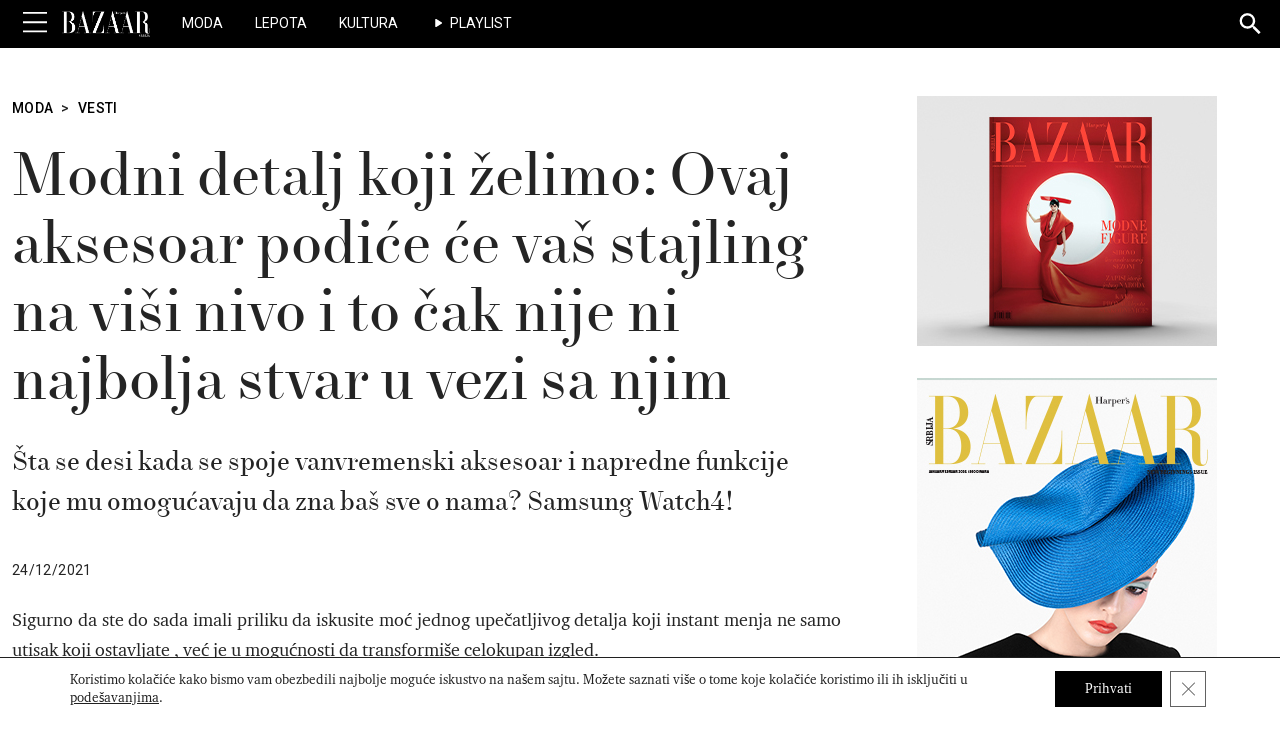

--- FILE ---
content_type: text/html; charset=UTF-8
request_url: https://www.harpersbazaar.rs/moda/vesti/modni-detalj-koji-zelimo-ovaj-aksesoar-podice-ce-vas-stajling-na-visi-nivo-i-to-cak-nije-ni-najbolja-stvar-u-vezi-sa-njim
body_size: 27784
content:

<!doctype html>
<html lang="sr-RS">

<head>
	<meta charset="UTF-8" />
	<meta name="viewport" content="width=device-width, initial-scale=1.0">

	<link rel="profile" href="http://gmpg.org/xfn/11">
	<link rel="pingback" href="https://www.harpersbazaar.rs/xmlrpc.php">

		<link rel="icon" type="image/x-icon" href="https://www.harpersbazaar.rs/wp-content/themes/HB-Magazine/assets/images/favicon.ico">
  <link rel="apple-touch-icon-precomposed" sizes="114x114" href="https://www.harpersbazaar.rs/wp-content/themes/HB-Magazine/assets/images/favicon.ico">
  <link rel="apple-touch-icon-precomposed" sizes="72x72" href="https://www.harpersbazaar.rs/wp-content/themes/HB-Magazine/assets/images/favicon.ico">
  <link rel="apple-touch-icon-precomposed" href="https://www.harpersbazaar.rs/wp-content/themes/HB-Magazine/assets/images/favicon.ico">
  <link rel="shortcut icon" href="https://www.harpersbazaar.rs/wp-content/themes/HB-Magazine/assets/images/favicon.ico">

		<!-- Google tag (gtag.js) -->
	<script async src="https://www.googletagmanager.com/gtag/js?id=G-VR9H0X30ZD"></script>
	<script>
		window.dataLayer = window.dataLayer || [];
		function gtag(){dataLayer.push(arguments);}
		gtag('js', new Date());
		gtag('config', 'G-VR9H0X30ZD');
	</script>

  <!-- Youtube lite -->
  <!-- <script type="module" src="https://cdn.jsdelivr.net/npm/@justinribeiro/lite-youtube@1.5.0/lite-youtube.js"></script> -->

  <meta name='robots' content='index, follow, max-image-preview:large, max-snippet:-1, max-video-preview:-1' />
	<style>img:is([sizes="auto" i], [sizes^="auto," i]) { contain-intrinsic-size: 3000px 1500px }</style>
	
	<!-- This site is optimized with the Yoast SEO plugin v26.4 - https://yoast.com/wordpress/plugins/seo/ -->
	<title>Modni detalj koji želimo: Ovaj aksesoar podiće će vaš stajling na viši nivo i to čak nije ni najbolja stvar u vezi sa njim - Harper&#039;s BAZAAR Srbija</title>
	<meta name="description" content="Šta se desi kada se spoje vanvremenski aksesoar i napredne funkcije koje mu omogućavaju da zna baš sve o nama? Samsung Watch4!" />
	<link rel="canonical" href="https://www.harpersbazaar.rs/moda/vesti/modni-detalj-koji-zelimo-ovaj-aksesoar-podice-ce-vas-stajling-na-visi-nivo-i-to-cak-nije-ni-najbolja-stvar-u-vezi-sa-njim" />
	<meta property="og:locale" content="sr_RS" />
	<meta property="og:type" content="article" />
	<meta property="og:title" content="Modni detalj koji želimo: Ovaj aksesoar podiće će vaš stajling na viši nivo i to čak nije ni najbolja stvar u vezi sa njim - Harper&#039;s BAZAAR Srbija" />
	<meta property="og:description" content="Šta se desi kada se spoje vanvremenski aksesoar i napredne funkcije koje mu omogućavaju da zna baš sve o nama? Samsung Watch4!" />
	<meta property="og:url" content="https://www.harpersbazaar.rs/moda/vesti/modni-detalj-koji-zelimo-ovaj-aksesoar-podice-ce-vas-stajling-na-visi-nivo-i-to-cak-nije-ni-najbolja-stvar-u-vezi-sa-njim" />
	<meta property="og:site_name" content="Harper&#039;s BAZAAR Srbija" />
	<meta property="article:publisher" content="https://www.facebook.com/harpersbazaarserbia" />
	<meta property="article:published_time" content="2021-12-24T09:00:00+00:00" />
	<meta property="article:modified_time" content="2023-08-31T14:26:26+00:00" />
	<meta property="og:image" content="https://www.harpersbazaar.rs/wp-content/uploads/2023/08/modni-detalj-koji-zelimo-ovaj-aksesoar-podice-ce-vas-stajling-na-visi-nivo-i-to-cak-nije-ni-najbolja-stvar-u-vezi-sa-njim__seo.jpeg" />
	<meta property="og:image:width" content="1200" />
	<meta property="og:image:height" content="629" />
	<meta property="og:image:type" content="image/jpeg" />
	<meta name="author" content="urednik" />
	<meta name="twitter:card" content="summary_large_image" />
	<meta name="twitter:image" content="https://www.harpersbazaar.rs/wp-content/uploads/2023/08/modni-detalj-koji-zelimo-ovaj-aksesoar-podice-ce-vas-stajling-na-visi-nivo-i-to-cak-nije-ni-najbolja-stvar-u-vezi-sa-njim__seo.jpeg" />
	<meta name="twitter:creator" content="@harpersbazaarRS" />
	<meta name="twitter:site" content="@harpersbazaarRS" />
	<meta name="twitter:label1" content="Written by" />
	<meta name="twitter:data1" content="urednik" />
	<meta name="twitter:label2" content="Est. reading time" />
	<meta name="twitter:data2" content="4 minutes" />
	<script type="application/ld+json" class="yoast-schema-graph">{"@context":"https://schema.org","@graph":[{"@type":"NewsArticle","@id":"https://www.harpersbazaar.rs/moda/vesti/modni-detalj-koji-zelimo-ovaj-aksesoar-podice-ce-vas-stajling-na-visi-nivo-i-to-cak-nije-ni-najbolja-stvar-u-vezi-sa-njim#article","isPartOf":{"@id":"https://www.harpersbazaar.rs/moda/vesti/modni-detalj-koji-zelimo-ovaj-aksesoar-podice-ce-vas-stajling-na-visi-nivo-i-to-cak-nije-ni-najbolja-stvar-u-vezi-sa-njim"},"author":{"name":"urednik","@id":"https://www.harpersbazaar.rs/#/schema/person/c6bff11922c72fb2b6337f7ae7ea8c5f"},"headline":"Modni detalj koji želimo: Ovaj aksesoar podiće će vaš stajling na viši nivo i to čak nije ni najbolja stvar u vezi sa njim","datePublished":"2021-12-24T09:00:00+00:00","dateModified":"2023-08-31T14:26:26+00:00","mainEntityOfPage":{"@id":"https://www.harpersbazaar.rs/moda/vesti/modni-detalj-koji-zelimo-ovaj-aksesoar-podice-ce-vas-stajling-na-visi-nivo-i-to-cak-nije-ni-najbolja-stvar-u-vezi-sa-njim"},"wordCount":876,"commentCount":0,"publisher":{"@id":"https://www.harpersbazaar.rs/#organization"},"image":{"@id":"https://www.harpersbazaar.rs/moda/vesti/modni-detalj-koji-zelimo-ovaj-aksesoar-podice-ce-vas-stajling-na-visi-nivo-i-to-cak-nije-ni-najbolja-stvar-u-vezi-sa-njim#primaryimage"},"thumbnailUrl":"https://www.harpersbazaar.rs/wp-content/uploads/2023/08/modni-detalj-koji-zelimo-ovaj-aksesoar-podice-ce-vas-stajling-na-visi-nivo-i-to-cak-nije-ni-najbolja-stvar-u-vezi-sa-njim__thumbnail.jpeg","keywords":["samsung"],"articleSection":["Moda","Vesti"],"inLanguage":"sr-RS","potentialAction":[{"@type":"CommentAction","name":"Comment","target":["https://www.harpersbazaar.rs/moda/vesti/modni-detalj-koji-zelimo-ovaj-aksesoar-podice-ce-vas-stajling-na-visi-nivo-i-to-cak-nije-ni-najbolja-stvar-u-vezi-sa-njim#respond"]}]},{"@type":"WebPage","@id":"https://www.harpersbazaar.rs/moda/vesti/modni-detalj-koji-zelimo-ovaj-aksesoar-podice-ce-vas-stajling-na-visi-nivo-i-to-cak-nije-ni-najbolja-stvar-u-vezi-sa-njim","url":"https://www.harpersbazaar.rs/moda/vesti/modni-detalj-koji-zelimo-ovaj-aksesoar-podice-ce-vas-stajling-na-visi-nivo-i-to-cak-nije-ni-najbolja-stvar-u-vezi-sa-njim","name":"Modni detalj koji želimo: Ovaj aksesoar podiće će vaš stajling na viši nivo i to čak nije ni najbolja stvar u vezi sa njim - Harper&#039;s BAZAAR Srbija","isPartOf":{"@id":"https://www.harpersbazaar.rs/#website"},"primaryImageOfPage":{"@id":"https://www.harpersbazaar.rs/moda/vesti/modni-detalj-koji-zelimo-ovaj-aksesoar-podice-ce-vas-stajling-na-visi-nivo-i-to-cak-nije-ni-najbolja-stvar-u-vezi-sa-njim#primaryimage"},"image":{"@id":"https://www.harpersbazaar.rs/moda/vesti/modni-detalj-koji-zelimo-ovaj-aksesoar-podice-ce-vas-stajling-na-visi-nivo-i-to-cak-nije-ni-najbolja-stvar-u-vezi-sa-njim#primaryimage"},"thumbnailUrl":"https://www.harpersbazaar.rs/wp-content/uploads/2023/08/modni-detalj-koji-zelimo-ovaj-aksesoar-podice-ce-vas-stajling-na-visi-nivo-i-to-cak-nije-ni-najbolja-stvar-u-vezi-sa-njim__thumbnail.jpeg","datePublished":"2021-12-24T09:00:00+00:00","dateModified":"2023-08-31T14:26:26+00:00","description":"Šta se desi kada se spoje vanvremenski aksesoar i napredne funkcije koje mu omogućavaju da zna baš sve o nama? Samsung Watch4!","breadcrumb":{"@id":"https://www.harpersbazaar.rs/moda/vesti/modni-detalj-koji-zelimo-ovaj-aksesoar-podice-ce-vas-stajling-na-visi-nivo-i-to-cak-nije-ni-najbolja-stvar-u-vezi-sa-njim#breadcrumb"},"inLanguage":"sr-RS","potentialAction":[{"@type":"ReadAction","target":["https://www.harpersbazaar.rs/moda/vesti/modni-detalj-koji-zelimo-ovaj-aksesoar-podice-ce-vas-stajling-na-visi-nivo-i-to-cak-nije-ni-najbolja-stvar-u-vezi-sa-njim"]}]},{"@type":"ImageObject","inLanguage":"sr-RS","@id":"https://www.harpersbazaar.rs/moda/vesti/modni-detalj-koji-zelimo-ovaj-aksesoar-podice-ce-vas-stajling-na-visi-nivo-i-to-cak-nije-ni-najbolja-stvar-u-vezi-sa-njim#primaryimage","url":"https://www.harpersbazaar.rs/wp-content/uploads/2023/08/modni-detalj-koji-zelimo-ovaj-aksesoar-podice-ce-vas-stajling-na-visi-nivo-i-to-cak-nije-ni-najbolja-stvar-u-vezi-sa-njim__thumbnail.jpeg","contentUrl":"https://www.harpersbazaar.rs/wp-content/uploads/2023/08/modni-detalj-koji-zelimo-ovaj-aksesoar-podice-ce-vas-stajling-na-visi-nivo-i-to-cak-nije-ni-najbolja-stvar-u-vezi-sa-njim__thumbnail.jpeg","width":800,"height":452,"caption":"FOR EDITORIAL USE ONLY. Street style. Autumn/Winter 2020. London Street Style Autumn/Winter 2020. .,Image: 500105752, License: Rights-managed, Restrictions: , Model Release: no, Credit line: Claire Guillon / Camerapress / Profimedia"},{"@type":"BreadcrumbList","@id":"https://www.harpersbazaar.rs/moda/vesti/modni-detalj-koji-zelimo-ovaj-aksesoar-podice-ce-vas-stajling-na-visi-nivo-i-to-cak-nije-ni-najbolja-stvar-u-vezi-sa-njim#breadcrumb","itemListElement":[{"@type":"ListItem","position":1,"name":"Home","item":"https://www.harpersbazaar.rs/"},{"@type":"ListItem","position":2,"name":"Moda","item":"https://www.harpersbazaar.rs/moda"},{"@type":"ListItem","position":3,"name":"Vesti","item":"https://www.harpersbazaar.rs/moda/vesti"},{"@type":"ListItem","position":4,"name":"Modni detalj koji želimo: Ovaj aksesoar podiće će vaš stajling na viši nivo i to čak nije ni najbolja stvar u vezi sa njim"}]},{"@type":"WebSite","@id":"https://www.harpersbazaar.rs/#website","url":"https://www.harpersbazaar.rs/","name":"Harper's BAZAAR","description":"","publisher":{"@id":"https://www.harpersbazaar.rs/#organization"},"alternateName":"Harper's BAZAAR Srbija","potentialAction":[{"@type":"SearchAction","target":{"@type":"EntryPoint","urlTemplate":"https://www.harpersbazaar.rs/?s={search_term_string}"},"query-input":{"@type":"PropertyValueSpecification","valueRequired":true,"valueName":"search_term_string"}}],"inLanguage":"sr-RS"},{"@type":"Organization","@id":"https://www.harpersbazaar.rs/#organization","name":"Harper's BAZAAR Srbija","url":"https://www.harpersbazaar.rs/","logo":{"@type":"ImageObject","inLanguage":"sr-RS","@id":"https://www.harpersbazaar.rs/#/schema/logo/image/","url":"https://www.harpersbazaar.rs/wp-content/uploads/2023/09/hb-logo@2x.png","contentUrl":"https://www.harpersbazaar.rs/wp-content/uploads/2023/09/hb-logo@2x.png","width":720,"height":240,"caption":"Harper's BAZAAR Srbija"},"image":{"@id":"https://www.harpersbazaar.rs/#/schema/logo/image/"},"sameAs":["https://www.facebook.com/harpersbazaarserbia","https://x.com/harpersbazaarRS","https://www.instagram.com/harpersbazaarserbia/","https://www.youtube.com/channel/UCJ5shptRcqfQlGUFbIVWpCA"]},{"@type":"Person","@id":"https://www.harpersbazaar.rs/#/schema/person/c6bff11922c72fb2b6337f7ae7ea8c5f","name":"urednik","image":{"@type":"ImageObject","inLanguage":"sr-RS","@id":"https://www.harpersbazaar.rs/#/schema/person/image/","url":"https://secure.gravatar.com/avatar/a782be6779a8562ac9f5fe7dfd9f7bfa85de350d7ba8691de69ab0d99203dec2?s=96&d=mm&r=g","contentUrl":"https://secure.gravatar.com/avatar/a782be6779a8562ac9f5fe7dfd9f7bfa85de350d7ba8691de69ab0d99203dec2?s=96&d=mm&r=g","caption":"urednik"},"sameAs":["https://www.harpersbazaar.rs"]}]}</script>
	<!-- / Yoast SEO plugin. -->


<link rel='dns-prefetch' href='//cdn.jsdelivr.net' />
<link rel='dns-prefetch' href='//cdnjs.cloudflare.com' />
<link rel='dns-prefetch' href='//fonts.googleapis.com' />
<link rel='preconnect' href='https://fonts.googleapis.com' />
<link href='https://fonts.gstatic.com' crossorigin rel='preconnect' />
<link rel="alternate" type="application/rss+xml" title="Harper&#039;s BAZAAR Srbija &raquo; Feed" href="https://www.harpersbazaar.rs/feed" />
<script type="module" src="https://cdn.jsdelivr.net/npm/@justinribeiro/lite-youtube@1.5.0/lite-youtube.js"></script><!-- www.harpersbazaar.rs is managing ads with Advanced Ads 2.0.14 – https://wpadvancedads.com/ --><script id="hb-ready">
			window.advanced_ads_ready=function(e,a){a=a||"complete";var d=function(e){return"interactive"===a?"loading"!==e:"complete"===e};d(document.readyState)?e():document.addEventListener("readystatechange",(function(a){d(a.target.readyState)&&e()}),{once:"interactive"===a})},window.advanced_ads_ready_queue=window.advanced_ads_ready_queue||[];		</script>
		<link rel='stylesheet' id='wp-block-library-css' href='https://www.harpersbazaar.rs/wp-includes/css/dist/block-library/style.min.css?ver=6.8.3' media='all' />
<style id='wp-block-library-theme-inline-css'>
.wp-block-audio :where(figcaption){color:#555;font-size:13px;text-align:center}.is-dark-theme .wp-block-audio :where(figcaption){color:#ffffffa6}.wp-block-audio{margin:0 0 1em}.wp-block-code{border:1px solid #ccc;border-radius:4px;font-family:Menlo,Consolas,monaco,monospace;padding:.8em 1em}.wp-block-embed :where(figcaption){color:#555;font-size:13px;text-align:center}.is-dark-theme .wp-block-embed :where(figcaption){color:#ffffffa6}.wp-block-embed{margin:0 0 1em}.blocks-gallery-caption{color:#555;font-size:13px;text-align:center}.is-dark-theme .blocks-gallery-caption{color:#ffffffa6}:root :where(.wp-block-image figcaption){color:#555;font-size:13px;text-align:center}.is-dark-theme :root :where(.wp-block-image figcaption){color:#ffffffa6}.wp-block-image{margin:0 0 1em}.wp-block-pullquote{border-bottom:4px solid;border-top:4px solid;color:currentColor;margin-bottom:1.75em}.wp-block-pullquote cite,.wp-block-pullquote footer,.wp-block-pullquote__citation{color:currentColor;font-size:.8125em;font-style:normal;text-transform:uppercase}.wp-block-quote{border-left:.25em solid;margin:0 0 1.75em;padding-left:1em}.wp-block-quote cite,.wp-block-quote footer{color:currentColor;font-size:.8125em;font-style:normal;position:relative}.wp-block-quote:where(.has-text-align-right){border-left:none;border-right:.25em solid;padding-left:0;padding-right:1em}.wp-block-quote:where(.has-text-align-center){border:none;padding-left:0}.wp-block-quote.is-large,.wp-block-quote.is-style-large,.wp-block-quote:where(.is-style-plain){border:none}.wp-block-search .wp-block-search__label{font-weight:700}.wp-block-search__button{border:1px solid #ccc;padding:.375em .625em}:where(.wp-block-group.has-background){padding:1.25em 2.375em}.wp-block-separator.has-css-opacity{opacity:.4}.wp-block-separator{border:none;border-bottom:2px solid;margin-left:auto;margin-right:auto}.wp-block-separator.has-alpha-channel-opacity{opacity:1}.wp-block-separator:not(.is-style-wide):not(.is-style-dots){width:100px}.wp-block-separator.has-background:not(.is-style-dots){border-bottom:none;height:1px}.wp-block-separator.has-background:not(.is-style-wide):not(.is-style-dots){height:2px}.wp-block-table{margin:0 0 1em}.wp-block-table td,.wp-block-table th{word-break:normal}.wp-block-table :where(figcaption){color:#555;font-size:13px;text-align:center}.is-dark-theme .wp-block-table :where(figcaption){color:#ffffffa6}.wp-block-video :where(figcaption){color:#555;font-size:13px;text-align:center}.is-dark-theme .wp-block-video :where(figcaption){color:#ffffffa6}.wp-block-video{margin:0 0 1em}:root :where(.wp-block-template-part.has-background){margin-bottom:0;margin-top:0;padding:1.25em 2.375em}
</style>
<style id='classic-theme-styles-inline-css'>
/*! This file is auto-generated */
.wp-block-button__link{color:#fff;background-color:#32373c;border-radius:9999px;box-shadow:none;text-decoration:none;padding:calc(.667em + 2px) calc(1.333em + 2px);font-size:1.125em}.wp-block-file__button{background:#32373c;color:#fff;text-decoration:none}
</style>
<style id='hb-post-credits-style-inline-css'>
/*!***********************************************************************************************************************************************************************************************************************************************************!*\
  !*** css ./node_modules/css-loader/dist/cjs.js??ruleSet[1].rules[4].use[1]!./node_modules/postcss-loader/dist/cjs.js??ruleSet[1].rules[4].use[2]!./node_modules/sass-loader/dist/cjs.js??ruleSet[1].rules[4].use[3]!./src/blocks/post-credits/style.scss ***!
  \***********************************************************************************************************************************************************************************************************************************************************/


</style>
<style id='hb-category-posts-style-inline-css'>
/*!*************************************************************************************************************************************************************************************************************************************************************!*\
  !*** css ./node_modules/css-loader/dist/cjs.js??ruleSet[1].rules[4].use[1]!./node_modules/postcss-loader/dist/cjs.js??ruleSet[1].rules[4].use[2]!./node_modules/sass-loader/dist/cjs.js??ruleSet[1].rules[4].use[3]!./src/blocks/category-posts/style.scss ***!
  \*************************************************************************************************************************************************************************************************************************************************************/


</style>
<style id='hb-tag-posts-style-inline-css'>
/*!********************************************************************************************************************************************************************************************************************************************************!*\
  !*** css ./node_modules/css-loader/dist/cjs.js??ruleSet[1].rules[4].use[1]!./node_modules/postcss-loader/dist/cjs.js??ruleSet[1].rules[4].use[2]!./node_modules/sass-loader/dist/cjs.js??ruleSet[1].rules[4].use[3]!./src/blocks/tag-posts/style.scss ***!
  \********************************************************************************************************************************************************************************************************************************************************/


</style>
<style id='hb-marquee-style-inline-css'>
/*!******************************************************************************************************************************************************************************************************************************************************!*\
  !*** css ./node_modules/css-loader/dist/cjs.js??ruleSet[1].rules[4].use[1]!./node_modules/postcss-loader/dist/cjs.js??ruleSet[1].rules[4].use[2]!./node_modules/sass-loader/dist/cjs.js??ruleSet[1].rules[4].use[3]!./src/blocks/marquee/style.scss ***!
  \******************************************************************************************************************************************************************************************************************************************************/
.wp-block-hb-marquee {
  position: relative;
  padding: 64px 0;
}
.wp-block-hb-marquee .marquee-wrapper {
  position: relative;
  width: 100%;
  overflow: hidden;
  -webkit-user-select: none;
     -moz-user-select: none;
          user-select: none;
  transform: translateZ(0);
  backface-visibility: hidden;
}
.wp-block-hb-marquee .marquee {
  display: flex;
  flex-wrap: nowrap;
  margin: 0;
  font-family: "newparis_headline_regular", "Playfair Display", serif;
  font-size: 2.5rem;
  font-style: normal;
  font-weight: 400;
}
@media screen and (min-width: 768px) {
  .wp-block-hb-marquee .marquee {
    font-size: 3rem;
  }
}
@media screen and (min-width: 992px) {
  .wp-block-hb-marquee .marquee {
    font-size: 3.5rem;
  }
}
.wp-block-hb-marquee .marquee-text {
  display: inline-block;
  padding-right: 2rem;
  white-space: nowrap;
}
.wp-block-hb-marquee .marquee-text--editor {
  animation: marquee 10s linear infinite;
}
@keyframes marquee {
  0% {
    transform: translateX(0);
  }
  100% {
    transform: translateX(-100%);
  }
}
.wp-block-hb-marquee.size-xs .marquee-text {
  font-size: 0.5em;
}
.wp-block-hb-marquee.size-small .marquee-text {
  font-size: 0.75em;
}
.wp-block-hb-marquee.size-medium .marquee-text {
  font-size: 1em;
}
.wp-block-hb-marquee.size-large .marquee-text {
  font-size: 1.5em;
}
.wp-block-hb-marquee.spacing-1 {
  padding-top: 0.25rem;
  padding-bottom: 0.25rem;
}
.wp-block-hb-marquee.spacing-2 {
  padding-top: 0.5rem;
  padding-bottom: 0.5rem;
}
.wp-block-hb-marquee.spacing-3 {
  padding-top: 1rem;
  padding-bottom: 1rem;
}
.wp-block-hb-marquee.spacing-4 {
  padding-top: 2rem;
  padding-bottom: 2rem;
}
.wp-block-hb-marquee.spacing-5 {
  padding-top: 4rem;
  padding-bottom: 4rem;
}
.wp-block-hb-marquee.theme-gray {
  background: #f5f5f5;
  color: #000;
}
.wp-block-hb-marquee.dark-mode {
  background-color: #000;
  color: #fff;
}

/*# sourceMappingURL=style-index.css.map*/
</style>
<style id='hb-shopping-card-style-inline-css'>
/*!************************************************************************************************************************************************************************************************************************************************************!*\
  !*** css ./node_modules/css-loader/dist/cjs.js??ruleSet[1].rules[4].use[1]!./node_modules/postcss-loader/dist/cjs.js??ruleSet[1].rules[4].use[2]!./node_modules/sass-loader/dist/cjs.js??ruleSet[1].rules[4].use[3]!./src/blocks/shopping-card/style.scss ***!
  \************************************************************************************************************************************************************************************************************************************************************/
.wp-block-hb-shopping-card {
  width: 100%;
  overflow: hidden;
  margin: 32px 0;
}
.wp-block-hb-shopping-card.has-border {
  outline: 2px solid #f3f3f3;
}
@media screen and (min-width: 768px) {
  .wp-block-hb-shopping-card.has-border .hb-shopping-card__content.padding-top {
    padding-top: 16px !important;
  }
  .wp-block-hb-shopping-card.has-border .hb-shopping-card__content.padding-bottom {
    padding-bottom: 16px !important;
  }
}
.wp-block-hb-shopping-card.border-radius--none {
  border-radius: 0;
}
.wp-block-hb-shopping-card.border-radius--small {
  border-radius: 12px;
}
.wp-block-hb-shopping-card.border-radius--medium {
  border-radius: 18px;
}
.wp-block-hb-shopping-card.border-radius--large {
  border-radius: 24px;
}
.wp-block-hb-shopping-card.border-radius--extra-large {
  border-radius: 36px;
}
@media screen and (min-width: 768px) {
  .wp-block-hb-shopping-card.layout--reversed .hb-shopping-card__wrapper {
    flex-direction: row-reverse;
  }
}
@media screen and (min-width: 768px) {
  .wp-block-hb-shopping-card.layout--reversed .hb-shopping-card__wrapper .hb-shopping-card__content-wrapper .hb-shopping-card__content {
    text-align: right;
  }
}
@media screen and (min-width: 768px) {
  .wp-block-hb-shopping-card.layout--default .hb-shopping-card__wrapper {
    flex-direction: row;
  }
}
@media screen and (min-width: 768px) {
  .wp-block-hb-shopping-card.align--top .hb-shopping-card__wrapper {
    align-items: flex-start;
  }
}
@media screen and (min-width: 768px) {
  .wp-block-hb-shopping-card.align--center .hb-shopping-card__wrapper {
    align-items: center;
  }
}
@media screen and (min-width: 768px) {
  .wp-block-hb-shopping-card.align--bottom .hb-shopping-card__wrapper {
    align-items: flex-end;
  }
}
.wp-block-hb-shopping-card .hb-shopping-card__wrapper {
  display: flex;
  flex-direction: column;
  align-items: center;
  gap: 1.5rem;
  height: 100%;
  width: 100%;
}
.wp-block-hb-shopping-card .hb-shopping-card__wrapper .hb-shopping-card__media-wrapper {
  display: block;
  width: 100%;
  height: 100%;
}
@media screen and (min-width: 768px) {
  .wp-block-hb-shopping-card .hb-shopping-card__wrapper .hb-shopping-card__media-wrapper {
    width: 50%;
  }
}
.wp-block-hb-shopping-card .hb-shopping-card__wrapper .hb-shopping-card__media-wrapper img {
  display: block;
  width: 100%;
  height: 100%;
  margin: 0 !important;
  -o-object-fit: cover;
     object-fit: cover;
}
.wp-block-hb-shopping-card .hb-shopping-card__wrapper .hb-shopping-card__content-wrapper {
  width: 100%;
}
@media screen and (min-width: 768px) {
  .wp-block-hb-shopping-card .hb-shopping-card__wrapper .hb-shopping-card__content-wrapper {
    width: 50%;
  }
}
.wp-block-hb-shopping-card .hb-shopping-card__wrapper .hb-shopping-card__content-wrapper .hb-shopping-card__content {
  display: flex;
  flex-direction: column;
  width: 100%;
  height: 100%;
  padding: 0 16px 16px;
}
@media screen and (min-width: 768px) {
  .wp-block-hb-shopping-card .hb-shopping-card__wrapper .hb-shopping-card__content-wrapper .hb-shopping-card__content {
    padding: 0;
  }
}
.wp-block-hb-shopping-card .hb-shopping-card__wrapper .hb-shopping-card__content-wrapper .hb-shopping-card__content .hb-shopping-card__overline,
.wp-block-hb-shopping-card .hb-shopping-card__wrapper .hb-shopping-card__content-wrapper .hb-shopping-card__content .hb-shopping-card__title,
.wp-block-hb-shopping-card .hb-shopping-card__wrapper .hb-shopping-card__content-wrapper .hb-shopping-card__content .hb-shopping-card__description,
.wp-block-hb-shopping-card .hb-shopping-card__wrapper .hb-shopping-card__content-wrapper .hb-shopping-card__content .hb-shopping-card__price-wrapper {
  width: 100%;
  margin: 0;
  padding-bottom: 16px;
  line-height: 1.2;
}
.wp-block-hb-shopping-card .hb-shopping-card__wrapper .hb-shopping-card__content-wrapper .hb-shopping-card__content .hb-shopping-card__overline {
  font-size: 14px;
  text-transform: uppercase;
}
.wp-block-hb-shopping-card .hb-shopping-card__wrapper .hb-shopping-card__content-wrapper .hb-shopping-card__content .hb-shopping-card__title {
  font-family: "newparis_headline_regular", "Playfair Display", sans-serif;
  font-size: 24px;
  font-weight: 400;
}
@media screen and (min-width: 768px) {
  .wp-block-hb-shopping-card .hb-shopping-card__wrapper .hb-shopping-card__content-wrapper .hb-shopping-card__content .hb-shopping-card__title {
    font-size: 32px;
  }
}
.wp-block-hb-shopping-card .hb-shopping-card__wrapper .hb-shopping-card__content-wrapper .hb-shopping-card__content .hb-shopping-card__description {
  font-size: 16px;
}
@media screen and (min-width: 768px) {
  .wp-block-hb-shopping-card .hb-shopping-card__wrapper .hb-shopping-card__content-wrapper .hb-shopping-card__content .hb-shopping-card__description {
    font-size: 18px;
  }
}
.wp-block-hb-shopping-card .hb-shopping-card__wrapper .hb-shopping-card__content-wrapper .hb-shopping-card__content .hb-shopping-card__price-wrapper {
  padding-top: 16px;
}
.wp-block-hb-shopping-card .hb-shopping-card__wrapper .hb-shopping-card__content-wrapper .hb-shopping-card__content .hb-shopping-card__price-wrapper .original-price,
.wp-block-hb-shopping-card .hb-shopping-card__wrapper .hb-shopping-card__content-wrapper .hb-shopping-card__content .hb-shopping-card__price-wrapper .special-price {
  margin: 4px 0;
  font-size: 16px;
  line-height: 1.2;
}
.wp-block-hb-shopping-card .hb-shopping-card__wrapper .hb-shopping-card__content-wrapper .hb-shopping-card__content .hb-shopping-card__price-wrapper .original-price {
  color: #9f9f9f;
  font-weight: 300;
  text-decoration: line-through;
}
.wp-block-hb-shopping-card .hb-shopping-card__wrapper .hb-shopping-card__content-wrapper .hb-shopping-card__content .hb-shopping-card__price-wrapper .special-price {
  font-weight: 500;
}
.wp-block-hb-shopping-card .hb-shopping-card__wrapper .hb-shopping-card__content-wrapper .hb-shopping-card__content .hb-shopping-card__link-wrapper {
  margin-top: 16px;
}
.wp-block-hb-shopping-card .hb-shopping-card__wrapper .hb-shopping-card__content-wrapper .hb-shopping-card__content .hb-shopping-card__link {
  display: inline-block;
  padding: 10px 20px;
  border-radius: 20px;
  border: 1px solid #000000;
  font-size: 16px;
  line-height: 1.2;
  text-align: center;
  text-decoration: none;
  transition: all 0.4s ease-out;
}
.wp-block-hb-shopping-card .hb-shopping-card__wrapper .hb-shopping-card__content-wrapper .hb-shopping-card__content .hb-shopping-card__link.filled {
  background-color: #000000;
  color: #ffffff;
}
.wp-block-hb-shopping-card .hb-shopping-card__wrapper .hb-shopping-card__content-wrapper .hb-shopping-card__content .hb-shopping-card__link.filled:hover {
  background-color: #ffffff;
  color: #000000;
}
.wp-block-hb-shopping-card .hb-shopping-card__wrapper .hb-shopping-card__content-wrapper .hb-shopping-card__content .hb-shopping-card__link.outline {
  background-color: transparent;
  color: #000000;
}
.wp-block-hb-shopping-card .hb-shopping-card__wrapper .hb-shopping-card__content-wrapper .hb-shopping-card__content .hb-shopping-card__link.outline:hover {
  background-color: #000000;
  color: #ffffff;
}

/*# sourceMappingURL=style-index.css.map*/
</style>
<style id='filebird-block-filebird-gallery-style-inline-css'>
ul.filebird-block-filebird-gallery{margin:auto!important;padding:0!important;width:100%}ul.filebird-block-filebird-gallery.layout-grid{display:grid;grid-gap:20px;align-items:stretch;grid-template-columns:repeat(var(--columns),1fr);justify-items:stretch}ul.filebird-block-filebird-gallery.layout-grid li img{border:1px solid #ccc;box-shadow:2px 2px 6px 0 rgba(0,0,0,.3);height:100%;max-width:100%;-o-object-fit:cover;object-fit:cover;width:100%}ul.filebird-block-filebird-gallery.layout-masonry{-moz-column-count:var(--columns);-moz-column-gap:var(--space);column-gap:var(--space);-moz-column-width:var(--min-width);columns:var(--min-width) var(--columns);display:block;overflow:auto}ul.filebird-block-filebird-gallery.layout-masonry li{margin-bottom:var(--space)}ul.filebird-block-filebird-gallery li{list-style:none}ul.filebird-block-filebird-gallery li figure{height:100%;margin:0;padding:0;position:relative;width:100%}ul.filebird-block-filebird-gallery li figure figcaption{background:linear-gradient(0deg,rgba(0,0,0,.7),rgba(0,0,0,.3) 70%,transparent);bottom:0;box-sizing:border-box;color:#fff;font-size:.8em;margin:0;max-height:100%;overflow:auto;padding:3em .77em .7em;position:absolute;text-align:center;width:100%;z-index:2}ul.filebird-block-filebird-gallery li figure figcaption a{color:inherit}

</style>
<style id='global-styles-inline-css'>
:root{--wp--preset--aspect-ratio--square: 1;--wp--preset--aspect-ratio--4-3: 4/3;--wp--preset--aspect-ratio--3-4: 3/4;--wp--preset--aspect-ratio--3-2: 3/2;--wp--preset--aspect-ratio--2-3: 2/3;--wp--preset--aspect-ratio--16-9: 16/9;--wp--preset--aspect-ratio--9-16: 9/16;--wp--preset--color--black: #000000;--wp--preset--color--cyan-bluish-gray: #abb8c3;--wp--preset--color--white: #ffffff;--wp--preset--color--pale-pink: #f78da7;--wp--preset--color--vivid-red: #cf2e2e;--wp--preset--color--luminous-vivid-orange: #ff6900;--wp--preset--color--luminous-vivid-amber: #fcb900;--wp--preset--color--light-green-cyan: #7bdcb5;--wp--preset--color--vivid-green-cyan: #00d084;--wp--preset--color--pale-cyan-blue: #8ed1fc;--wp--preset--color--vivid-cyan-blue: #0693e3;--wp--preset--color--vivid-purple: #9b51e0;--wp--preset--gradient--vivid-cyan-blue-to-vivid-purple: linear-gradient(135deg,rgba(6,147,227,1) 0%,rgb(155,81,224) 100%);--wp--preset--gradient--light-green-cyan-to-vivid-green-cyan: linear-gradient(135deg,rgb(122,220,180) 0%,rgb(0,208,130) 100%);--wp--preset--gradient--luminous-vivid-amber-to-luminous-vivid-orange: linear-gradient(135deg,rgba(252,185,0,1) 0%,rgba(255,105,0,1) 100%);--wp--preset--gradient--luminous-vivid-orange-to-vivid-red: linear-gradient(135deg,rgba(255,105,0,1) 0%,rgb(207,46,46) 100%);--wp--preset--gradient--very-light-gray-to-cyan-bluish-gray: linear-gradient(135deg,rgb(238,238,238) 0%,rgb(169,184,195) 100%);--wp--preset--gradient--cool-to-warm-spectrum: linear-gradient(135deg,rgb(74,234,220) 0%,rgb(151,120,209) 20%,rgb(207,42,186) 40%,rgb(238,44,130) 60%,rgb(251,105,98) 80%,rgb(254,248,76) 100%);--wp--preset--gradient--blush-light-purple: linear-gradient(135deg,rgb(255,206,236) 0%,rgb(152,150,240) 100%);--wp--preset--gradient--blush-bordeaux: linear-gradient(135deg,rgb(254,205,165) 0%,rgb(254,45,45) 50%,rgb(107,0,62) 100%);--wp--preset--gradient--luminous-dusk: linear-gradient(135deg,rgb(255,203,112) 0%,rgb(199,81,192) 50%,rgb(65,88,208) 100%);--wp--preset--gradient--pale-ocean: linear-gradient(135deg,rgb(255,245,203) 0%,rgb(182,227,212) 50%,rgb(51,167,181) 100%);--wp--preset--gradient--electric-grass: linear-gradient(135deg,rgb(202,248,128) 0%,rgb(113,206,126) 100%);--wp--preset--gradient--midnight: linear-gradient(135deg,rgb(2,3,129) 0%,rgb(40,116,252) 100%);--wp--preset--font-size--small: 13px;--wp--preset--font-size--medium: 20px;--wp--preset--font-size--large: 36px;--wp--preset--font-size--x-large: 42px;--wp--preset--spacing--20: 0.44rem;--wp--preset--spacing--30: 0.67rem;--wp--preset--spacing--40: 1rem;--wp--preset--spacing--50: 1.5rem;--wp--preset--spacing--60: 2.25rem;--wp--preset--spacing--70: 3.38rem;--wp--preset--spacing--80: 5.06rem;--wp--preset--shadow--natural: 6px 6px 9px rgba(0, 0, 0, 0.2);--wp--preset--shadow--deep: 12px 12px 50px rgba(0, 0, 0, 0.4);--wp--preset--shadow--sharp: 6px 6px 0px rgba(0, 0, 0, 0.2);--wp--preset--shadow--outlined: 6px 6px 0px -3px rgba(255, 255, 255, 1), 6px 6px rgba(0, 0, 0, 1);--wp--preset--shadow--crisp: 6px 6px 0px rgba(0, 0, 0, 1);}:where(.is-layout-flex){gap: 0.5em;}:where(.is-layout-grid){gap: 0.5em;}body .is-layout-flex{display: flex;}.is-layout-flex{flex-wrap: wrap;align-items: center;}.is-layout-flex > :is(*, div){margin: 0;}body .is-layout-grid{display: grid;}.is-layout-grid > :is(*, div){margin: 0;}:where(.wp-block-columns.is-layout-flex){gap: 2em;}:where(.wp-block-columns.is-layout-grid){gap: 2em;}:where(.wp-block-post-template.is-layout-flex){gap: 1.25em;}:where(.wp-block-post-template.is-layout-grid){gap: 1.25em;}.has-black-color{color: var(--wp--preset--color--black) !important;}.has-cyan-bluish-gray-color{color: var(--wp--preset--color--cyan-bluish-gray) !important;}.has-white-color{color: var(--wp--preset--color--white) !important;}.has-pale-pink-color{color: var(--wp--preset--color--pale-pink) !important;}.has-vivid-red-color{color: var(--wp--preset--color--vivid-red) !important;}.has-luminous-vivid-orange-color{color: var(--wp--preset--color--luminous-vivid-orange) !important;}.has-luminous-vivid-amber-color{color: var(--wp--preset--color--luminous-vivid-amber) !important;}.has-light-green-cyan-color{color: var(--wp--preset--color--light-green-cyan) !important;}.has-vivid-green-cyan-color{color: var(--wp--preset--color--vivid-green-cyan) !important;}.has-pale-cyan-blue-color{color: var(--wp--preset--color--pale-cyan-blue) !important;}.has-vivid-cyan-blue-color{color: var(--wp--preset--color--vivid-cyan-blue) !important;}.has-vivid-purple-color{color: var(--wp--preset--color--vivid-purple) !important;}.has-black-background-color{background-color: var(--wp--preset--color--black) !important;}.has-cyan-bluish-gray-background-color{background-color: var(--wp--preset--color--cyan-bluish-gray) !important;}.has-white-background-color{background-color: var(--wp--preset--color--white) !important;}.has-pale-pink-background-color{background-color: var(--wp--preset--color--pale-pink) !important;}.has-vivid-red-background-color{background-color: var(--wp--preset--color--vivid-red) !important;}.has-luminous-vivid-orange-background-color{background-color: var(--wp--preset--color--luminous-vivid-orange) !important;}.has-luminous-vivid-amber-background-color{background-color: var(--wp--preset--color--luminous-vivid-amber) !important;}.has-light-green-cyan-background-color{background-color: var(--wp--preset--color--light-green-cyan) !important;}.has-vivid-green-cyan-background-color{background-color: var(--wp--preset--color--vivid-green-cyan) !important;}.has-pale-cyan-blue-background-color{background-color: var(--wp--preset--color--pale-cyan-blue) !important;}.has-vivid-cyan-blue-background-color{background-color: var(--wp--preset--color--vivid-cyan-blue) !important;}.has-vivid-purple-background-color{background-color: var(--wp--preset--color--vivid-purple) !important;}.has-black-border-color{border-color: var(--wp--preset--color--black) !important;}.has-cyan-bluish-gray-border-color{border-color: var(--wp--preset--color--cyan-bluish-gray) !important;}.has-white-border-color{border-color: var(--wp--preset--color--white) !important;}.has-pale-pink-border-color{border-color: var(--wp--preset--color--pale-pink) !important;}.has-vivid-red-border-color{border-color: var(--wp--preset--color--vivid-red) !important;}.has-luminous-vivid-orange-border-color{border-color: var(--wp--preset--color--luminous-vivid-orange) !important;}.has-luminous-vivid-amber-border-color{border-color: var(--wp--preset--color--luminous-vivid-amber) !important;}.has-light-green-cyan-border-color{border-color: var(--wp--preset--color--light-green-cyan) !important;}.has-vivid-green-cyan-border-color{border-color: var(--wp--preset--color--vivid-green-cyan) !important;}.has-pale-cyan-blue-border-color{border-color: var(--wp--preset--color--pale-cyan-blue) !important;}.has-vivid-cyan-blue-border-color{border-color: var(--wp--preset--color--vivid-cyan-blue) !important;}.has-vivid-purple-border-color{border-color: var(--wp--preset--color--vivid-purple) !important;}.has-vivid-cyan-blue-to-vivid-purple-gradient-background{background: var(--wp--preset--gradient--vivid-cyan-blue-to-vivid-purple) !important;}.has-light-green-cyan-to-vivid-green-cyan-gradient-background{background: var(--wp--preset--gradient--light-green-cyan-to-vivid-green-cyan) !important;}.has-luminous-vivid-amber-to-luminous-vivid-orange-gradient-background{background: var(--wp--preset--gradient--luminous-vivid-amber-to-luminous-vivid-orange) !important;}.has-luminous-vivid-orange-to-vivid-red-gradient-background{background: var(--wp--preset--gradient--luminous-vivid-orange-to-vivid-red) !important;}.has-very-light-gray-to-cyan-bluish-gray-gradient-background{background: var(--wp--preset--gradient--very-light-gray-to-cyan-bluish-gray) !important;}.has-cool-to-warm-spectrum-gradient-background{background: var(--wp--preset--gradient--cool-to-warm-spectrum) !important;}.has-blush-light-purple-gradient-background{background: var(--wp--preset--gradient--blush-light-purple) !important;}.has-blush-bordeaux-gradient-background{background: var(--wp--preset--gradient--blush-bordeaux) !important;}.has-luminous-dusk-gradient-background{background: var(--wp--preset--gradient--luminous-dusk) !important;}.has-pale-ocean-gradient-background{background: var(--wp--preset--gradient--pale-ocean) !important;}.has-electric-grass-gradient-background{background: var(--wp--preset--gradient--electric-grass) !important;}.has-midnight-gradient-background{background: var(--wp--preset--gradient--midnight) !important;}.has-small-font-size{font-size: var(--wp--preset--font-size--small) !important;}.has-medium-font-size{font-size: var(--wp--preset--font-size--medium) !important;}.has-large-font-size{font-size: var(--wp--preset--font-size--large) !important;}.has-x-large-font-size{font-size: var(--wp--preset--font-size--x-large) !important;}
:where(.wp-block-post-template.is-layout-flex){gap: 1.25em;}:where(.wp-block-post-template.is-layout-grid){gap: 1.25em;}
:where(.wp-block-columns.is-layout-flex){gap: 2em;}:where(.wp-block-columns.is-layout-grid){gap: 2em;}
:root :where(.wp-block-pullquote){font-size: 1.5em;line-height: 1.6;}
</style>
<link rel='stylesheet' id='google-fonts-css' href='https://fonts.googleapis.com/css2?family=Playfair+Display:ital,wght@0,300;0,400;0,500;0,600;0,700;1,300;1,400;1,500;1,600;1,700&#038;family=Roboto:ital,wght@0,400;0,500;1,400;1,500&#038;display=swap' media='all' />
<link rel='stylesheet' id='theme-style-css' href='https://www.harpersbazaar.rs/wp-content/themes/HB-Magazine/assets/css/app.css?ver=1741269196' media='all' />
<link rel='stylesheet' id='slick-css-css' href='https://cdnjs.cloudflare.com/ajax/libs/slick-carousel/1.8.1/slick.min.css?ver=6.8.3' media='all' />
<link rel='stylesheet' id='moove_gdpr_frontend-css' href='https://www.harpersbazaar.rs/wp-content/plugins/gdpr-cookie-compliance/dist/styles/gdpr-main-nf.css?ver=4.16.1' media='all' />
<style id='moove_gdpr_frontend-inline-css'>
				#moove_gdpr_cookie_modal .moove-gdpr-modal-content .moove-gdpr-tab-main h3.tab-title, 
				#moove_gdpr_cookie_modal .moove-gdpr-modal-content .moove-gdpr-tab-main span.tab-title,
				#moove_gdpr_cookie_modal .moove-gdpr-modal-content .moove-gdpr-modal-left-content #moove-gdpr-menu li a, 
				#moove_gdpr_cookie_modal .moove-gdpr-modal-content .moove-gdpr-modal-left-content #moove-gdpr-menu li button,
				#moove_gdpr_cookie_modal .moove-gdpr-modal-content .moove-gdpr-modal-left-content .moove-gdpr-branding-cnt a,
				#moove_gdpr_cookie_modal .moove-gdpr-modal-content .moove-gdpr-modal-footer-content .moove-gdpr-button-holder a.mgbutton, 
				#moove_gdpr_cookie_modal .moove-gdpr-modal-content .moove-gdpr-modal-footer-content .moove-gdpr-button-holder button.mgbutton,
				#moove_gdpr_cookie_modal .cookie-switch .cookie-slider:after, 
				#moove_gdpr_cookie_modal .cookie-switch .slider:after, 
				#moove_gdpr_cookie_modal .switch .cookie-slider:after, 
				#moove_gdpr_cookie_modal .switch .slider:after,
				#moove_gdpr_cookie_info_bar .moove-gdpr-info-bar-container .moove-gdpr-info-bar-content p, 
				#moove_gdpr_cookie_info_bar .moove-gdpr-info-bar-container .moove-gdpr-info-bar-content p a,
				#moove_gdpr_cookie_info_bar .moove-gdpr-info-bar-container .moove-gdpr-info-bar-content a.mgbutton, 
				#moove_gdpr_cookie_info_bar .moove-gdpr-info-bar-container .moove-gdpr-info-bar-content button.mgbutton,
				#moove_gdpr_cookie_modal .moove-gdpr-modal-content .moove-gdpr-tab-main .moove-gdpr-tab-main-content h1, 
				#moove_gdpr_cookie_modal .moove-gdpr-modal-content .moove-gdpr-tab-main .moove-gdpr-tab-main-content h2, 
				#moove_gdpr_cookie_modal .moove-gdpr-modal-content .moove-gdpr-tab-main .moove-gdpr-tab-main-content h3, 
				#moove_gdpr_cookie_modal .moove-gdpr-modal-content .moove-gdpr-tab-main .moove-gdpr-tab-main-content h4, 
				#moove_gdpr_cookie_modal .moove-gdpr-modal-content .moove-gdpr-tab-main .moove-gdpr-tab-main-content h5, 
				#moove_gdpr_cookie_modal .moove-gdpr-modal-content .moove-gdpr-tab-main .moove-gdpr-tab-main-content h6,
				#moove_gdpr_cookie_modal .moove-gdpr-modal-content.moove_gdpr_modal_theme_v2 .moove-gdpr-modal-title .tab-title,
				#moove_gdpr_cookie_modal .moove-gdpr-modal-content.moove_gdpr_modal_theme_v2 .moove-gdpr-tab-main h3.tab-title, 
				#moove_gdpr_cookie_modal .moove-gdpr-modal-content.moove_gdpr_modal_theme_v2 .moove-gdpr-tab-main span.tab-title,
				#moove_gdpr_cookie_modal .moove-gdpr-modal-content.moove_gdpr_modal_theme_v2 .moove-gdpr-branding-cnt a {
				 	font-weight: inherit				}
			#moove_gdpr_cookie_modal,#moove_gdpr_cookie_info_bar,.gdpr_cookie_settings_shortcode_content{font-family:inherit}#moove_gdpr_save_popup_settings_button{background-color:#373737;color:#fff}#moove_gdpr_save_popup_settings_button:hover{background-color:#000}#moove_gdpr_cookie_info_bar .moove-gdpr-info-bar-container .moove-gdpr-info-bar-content a.mgbutton,#moove_gdpr_cookie_info_bar .moove-gdpr-info-bar-container .moove-gdpr-info-bar-content button.mgbutton{background-color:#000}#moove_gdpr_cookie_modal .moove-gdpr-modal-content .moove-gdpr-modal-footer-content .moove-gdpr-button-holder a.mgbutton,#moove_gdpr_cookie_modal .moove-gdpr-modal-content .moove-gdpr-modal-footer-content .moove-gdpr-button-holder button.mgbutton,.gdpr_cookie_settings_shortcode_content .gdpr-shr-button.button-green{background-color:#000;border-color:#000}#moove_gdpr_cookie_modal .moove-gdpr-modal-content .moove-gdpr-modal-footer-content .moove-gdpr-button-holder a.mgbutton:hover,#moove_gdpr_cookie_modal .moove-gdpr-modal-content .moove-gdpr-modal-footer-content .moove-gdpr-button-holder button.mgbutton:hover,.gdpr_cookie_settings_shortcode_content .gdpr-shr-button.button-green:hover{background-color:#fff;color:#000}#moove_gdpr_cookie_modal .moove-gdpr-modal-content .moove-gdpr-modal-close i,#moove_gdpr_cookie_modal .moove-gdpr-modal-content .moove-gdpr-modal-close span.gdpr-icon{background-color:#000;border:1px solid #000}#moove_gdpr_cookie_info_bar span.change-settings-button.focus-g,#moove_gdpr_cookie_info_bar span.change-settings-button:focus,#moove_gdpr_cookie_info_bar button.change-settings-button.focus-g,#moove_gdpr_cookie_info_bar button.change-settings-button:focus{-webkit-box-shadow:0 0 1px 3px #000;-moz-box-shadow:0 0 1px 3px #000;box-shadow:0 0 1px 3px #000}#moove_gdpr_cookie_modal .moove-gdpr-modal-content .moove-gdpr-modal-close i:hover,#moove_gdpr_cookie_modal .moove-gdpr-modal-content .moove-gdpr-modal-close span.gdpr-icon:hover,#moove_gdpr_cookie_info_bar span[data-href]>u.change-settings-button{color:#000}#moove_gdpr_cookie_modal .moove-gdpr-modal-content .moove-gdpr-modal-left-content #moove-gdpr-menu li.menu-item-selected a span.gdpr-icon,#moove_gdpr_cookie_modal .moove-gdpr-modal-content .moove-gdpr-modal-left-content #moove-gdpr-menu li.menu-item-selected button span.gdpr-icon{color:inherit}#moove_gdpr_cookie_modal .moove-gdpr-modal-content .moove-gdpr-modal-left-content #moove-gdpr-menu li a span.gdpr-icon,#moove_gdpr_cookie_modal .moove-gdpr-modal-content .moove-gdpr-modal-left-content #moove-gdpr-menu li button span.gdpr-icon{color:inherit}#moove_gdpr_cookie_modal .gdpr-acc-link{line-height:0;font-size:0;color:transparent;position:absolute}#moove_gdpr_cookie_modal .moove-gdpr-modal-content .moove-gdpr-modal-close:hover i,#moove_gdpr_cookie_modal .moove-gdpr-modal-content .moove-gdpr-modal-left-content #moove-gdpr-menu li a,#moove_gdpr_cookie_modal .moove-gdpr-modal-content .moove-gdpr-modal-left-content #moove-gdpr-menu li button,#moove_gdpr_cookie_modal .moove-gdpr-modal-content .moove-gdpr-modal-left-content #moove-gdpr-menu li button i,#moove_gdpr_cookie_modal .moove-gdpr-modal-content .moove-gdpr-modal-left-content #moove-gdpr-menu li a i,#moove_gdpr_cookie_modal .moove-gdpr-modal-content .moove-gdpr-tab-main .moove-gdpr-tab-main-content a:hover,#moove_gdpr_cookie_info_bar.moove-gdpr-dark-scheme .moove-gdpr-info-bar-container .moove-gdpr-info-bar-content a.mgbutton:hover,#moove_gdpr_cookie_info_bar.moove-gdpr-dark-scheme .moove-gdpr-info-bar-container .moove-gdpr-info-bar-content button.mgbutton:hover,#moove_gdpr_cookie_info_bar.moove-gdpr-dark-scheme .moove-gdpr-info-bar-container .moove-gdpr-info-bar-content a:hover,#moove_gdpr_cookie_info_bar.moove-gdpr-dark-scheme .moove-gdpr-info-bar-container .moove-gdpr-info-bar-content button:hover,#moove_gdpr_cookie_info_bar.moove-gdpr-dark-scheme .moove-gdpr-info-bar-container .moove-gdpr-info-bar-content span.change-settings-button:hover,#moove_gdpr_cookie_info_bar.moove-gdpr-dark-scheme .moove-gdpr-info-bar-container .moove-gdpr-info-bar-content button.change-settings-button:hover,#moove_gdpr_cookie_info_bar.moove-gdpr-dark-scheme .moove-gdpr-info-bar-container .moove-gdpr-info-bar-content u.change-settings-button:hover,#moove_gdpr_cookie_info_bar span[data-href]>u.change-settings-button,#moove_gdpr_cookie_info_bar.moove-gdpr-dark-scheme .moove-gdpr-info-bar-container .moove-gdpr-info-bar-content a.mgbutton.focus-g,#moove_gdpr_cookie_info_bar.moove-gdpr-dark-scheme .moove-gdpr-info-bar-container .moove-gdpr-info-bar-content button.mgbutton.focus-g,#moove_gdpr_cookie_info_bar.moove-gdpr-dark-scheme .moove-gdpr-info-bar-container .moove-gdpr-info-bar-content a.focus-g,#moove_gdpr_cookie_info_bar.moove-gdpr-dark-scheme .moove-gdpr-info-bar-container .moove-gdpr-info-bar-content button.focus-g,#moove_gdpr_cookie_info_bar.moove-gdpr-dark-scheme .moove-gdpr-info-bar-container .moove-gdpr-info-bar-content a.mgbutton:focus,#moove_gdpr_cookie_info_bar.moove-gdpr-dark-scheme .moove-gdpr-info-bar-container .moove-gdpr-info-bar-content button.mgbutton:focus,#moove_gdpr_cookie_info_bar.moove-gdpr-dark-scheme .moove-gdpr-info-bar-container .moove-gdpr-info-bar-content a:focus,#moove_gdpr_cookie_info_bar.moove-gdpr-dark-scheme .moove-gdpr-info-bar-container .moove-gdpr-info-bar-content button:focus,#moove_gdpr_cookie_info_bar.moove-gdpr-dark-scheme .moove-gdpr-info-bar-container .moove-gdpr-info-bar-content span.change-settings-button.focus-g,span.change-settings-button:focus,button.change-settings-button.focus-g,button.change-settings-button:focus,#moove_gdpr_cookie_info_bar.moove-gdpr-dark-scheme .moove-gdpr-info-bar-container .moove-gdpr-info-bar-content u.change-settings-button.focus-g,#moove_gdpr_cookie_info_bar.moove-gdpr-dark-scheme .moove-gdpr-info-bar-container .moove-gdpr-info-bar-content u.change-settings-button:focus{color:#000}#moove_gdpr_cookie_modal .moove-gdpr-branding.focus-g span,#moove_gdpr_cookie_modal .moove-gdpr-modal-content .moove-gdpr-tab-main a.focus-g{color:#000}#moove_gdpr_cookie_modal.gdpr_lightbox-hide{display:none}moove-gdpr-align-center moove-gdpr-light-scheme gdpr_infobar_postion_bottom{background-color:#fff}#moove_gdpr_cookie_modal .moove-gdpr-modal-content .moove-gdpr-modal-right-content{background-color:#fff}#moove_gdpr_cookie_modal .moove-gdpr-modal-content .moove-gdpr-modal-footer-content{background-color:#fff}#moove_gdpr_cookie_modal .cookie-switch .gdpr-sr-enable,#moove_gdpr_cookie_modal .switch .gdpr-sr-enable{color:#000}#moove_gdpr_cookie_modal .cookie-switch .gdpr-sr-disable,#moove_gdpr_cookie_modal .switch .gdpr-sr-disable{color:#000}#moove_gdpr_cookie_modal .cookie-switch .cookie-slider,#moove_gdpr_cookie_modal .cookie-switch .slider,#moove_gdpr_cookie_modal .switch .cookie-slider,#moove_gdpr_cookie_modal .switch .slider{background-color:#ccc}#moove_gdpr_cookie_modal .moove-gdpr-modal-content.moove_gdpr_modal_theme_v2 .moove-gdpr-tab-main .moove-gdpr-status-bar span.cookie-slider .gdpr-sr-label,#moove_gdpr_cookie_modal .moove-gdpr-modal-content.moove_gdpr_modal_theme_v2 .moove-gdpr-tab-main .moove-gdpr-status-bar span.slider .gdpr-sr-label{font-family:Roboto,sans-serif;font-weight:400;font-size:.875rem;text-transform:uppercase}#moove_gdpr_cookie_info_bar .moove-gdpr-info-bar-container .moove-gdpr-info-bar-content a.mgbutton,#moove_gdpr_cookie_info_bar .moove-gdpr-info-bar-container .moove-gdpr-info-bar-content button.mgbutton,#moove_gdpr_cookie_modal .moove-gdpr-modal-content .moove-gdpr-modal-footer-content .moove-gdpr-button-holder a.mgbutton,#moove_gdpr_cookie_modal .moove-gdpr-modal-content .moove-gdpr-modal-footer-content .moove-gdpr-button-holder button.mgbutton,.gdpr-shr-button,#moove_gdpr_cookie_info_bar .moove-gdpr-infobar-close-btn{border-radius:0}
</style>
<script src="https://www.harpersbazaar.rs/wp-includes/js/jquery/jquery.min.js?ver=3.7.1" id="jquery-core-js"></script>
<script src="https://www.harpersbazaar.rs/wp-includes/js/jquery/jquery-migrate.min.js?ver=3.4.1" id="jquery-migrate-js"></script>
<script id="advanced-ads-advanced-js-js-extra">
var advads_options = {"blog_id":"1","privacy":{"enabled":false,"state":"not_needed"}};
</script>
<script src="https://www.harpersbazaar.rs/wp-content/plugins/advanced-ads/public/assets/js/advanced.min.js?ver=2.0.14" id="advanced-ads-advanced-js-js"></script>
<script id="advanced_ads_pro/visitor_conditions-js-extra">
var advanced_ads_pro_visitor_conditions = {"referrer_cookie_name":"advanced_ads_pro_visitor_referrer","referrer_exdays":"365","page_impr_cookie_name":"advanced_ads_page_impressions","page_impr_exdays":"3650"};
</script>
<script src="https://www.harpersbazaar.rs/wp-content/plugins/advanced-ads-pro/modules/advanced-visitor-conditions/inc/conditions.min.js?ver=3.0.4" id="advanced_ads_pro/visitor_conditions-js"></script>
<script>advads_items = { conditions: {}, display_callbacks: {}, display_effect_callbacks: {}, hide_callbacks: {}, backgrounds: {}, effect_durations: {}, close_functions: {}, showed: [] };</script><style type="text/css" id="hb-layer-custom-css"></style><script type="text/javascript">
		var advadsCfpQueue = [];
		var advadsCfpAd = function( adID ){
			if ( 'undefined' == typeof advadsProCfp ) { advadsCfpQueue.push( adID ) } else { advadsProCfp.addElement( adID ) }
		};
		</script>
		<link rel="icon" href="https://www.harpersbazaar.rs/wp-content/uploads/2025/05/favicon-150x150.png" sizes="32x32" />
<link rel="icon" href="https://www.harpersbazaar.rs/wp-content/uploads/2025/05/favicon-300x300.png" sizes="192x192" />
<link rel="apple-touch-icon" href="https://www.harpersbazaar.rs/wp-content/uploads/2025/05/favicon-300x300.png" />
<meta name="msapplication-TileImage" content="https://www.harpersbazaar.rs/wp-content/uploads/2025/05/favicon-300x300.png" />
</head>
<body class="wp-singular post-template-default single single-post postid-4494 single-format-standard wp-embed-responsive wp-theme-HB-Magazine">

<!-- Start Wrapper -->
<div id="wrapper" class="app-wrapper pt-8">

  <div id="fb-root"></div>
  <script async defer crossorigin="anonymous" src="https://connect.facebook.net/en_US/sdk.js#xfbml=1&version=v22.0&appId="></script>

    	
  	
	
<div class="app-sidebar sidebar-wrapper">
  <div class="sidebar-inner">

    <div class="sidebar-header">

      <a class="app-logo-wrapper app-logo-wrapper--sidebar" href="https://www.harpersbazaar.rs/"><img src="https://www.harpersbazaar.rs/wp-content/themes/HB-Magazine/assets/images/hb_logo_white.png" alt="Logo: Harper's Bazaar Srbija" class="app-logo"></a>
      <button
        type="button"
        aria-label="Close Sidebar"
        class="sidebar-btn-close jsSidebarClose">
                <svg class="close-icon" viewBox="0 0 24 24" fill="none" xmlns="http://www.w3.org/2000/svg"><path fill-rule="evenodd" clip-rule="evenodd" d="M12 10.9394L5.53033 4.46973L4.46967 5.53039L10.9393 12.0001L4.46967 18.4697L5.53033 19.5304L12 13.0607L18.4697 19.5304L19.5303 18.4697L13.0607 12.0001L19.5303 5.53039L18.4697 4.46973L12 10.9394Z" fill="currentColor"/></svg>      </button><!-- .sidebar-btn-close -->

    </div><!-- .sidebar-header -->

    <!-- Social Media -->
    <div class="sidebar-social__media-wrapper">
      
<div class="social-media social-media--sidebar"> <!-- .social-media -->
            <a
        href="https://www.facebook.com/harpersbazaarserbia"
        aria-label="Harper's Bazaar  Srbija - Pratite nas na našem Facebook profilu"
        target="_blank"
        rel="noopener"
        class="social-media-link">

                <svg class="social-media-icon" viewBox="0 0 24 24" xmlns="http://www.w3.org/2000/svg"><path d="M9 8H6v4h3v12h5V12h3.642L18 8h-4V6.332C14 5.378 14.191 5 15.115 5H18V0h-3.809C10.596 0 9 1.583 9 4.614Z"/></svg>      </a><!-- .social-media-link -->
                <a
        href="https://twitter.com/harpersbazaarRS"
        aria-label="Harper's Bazaar  Srbija - Pratite nas na našem Twitter profilu"
        target="_blank"
        rel="noopener"
        class="social-media-link">

                <svg class="social-media-icon" viewBox="0 0 24 24" xmlns="http://www.w3.org/2000/svg"><path d="M18.244 2.25h3.308l-7.227 8.26 8.502 11.24H16.17l-5.214-6.817L4.99 21.75H1.68l7.73-8.835L1.254 2.25H8.08l4.713 6.231zm-1.161 17.52h1.833L7.084 4.126H5.117z" /></svg>      </a><!-- .social-media-link -->
                <a
        href="https://www.pinterest.com/harpersbazaarrs/"
        aria-label="Harper's Bazaar  Srbija - Pratite nas na našem Pinterest profilu"
        target="_blank"
        rel="noopener"
        class="social-media-link">

                 <svg class="social-media-icon" viewBox="0 0 24 24" xmlns="http://www.w3.org/2000/svg"><path d="M12.6.016a9.943 9.943 0 0 0-7.361 2.672 8.324 8.324 0 0 0-2.65 5.933 5.304 5.304 0 0 0 2.884 5.288.495.495 0 0 0 .708-.35c0-.174.235-.93.235-1.104a.874.874 0 0 0-.177-.754 3.968 3.968 0 0 1-.942-2.734 6.602 6.602 0 0 1 6.89-6.626c3.71 0 5.83 2.21 5.83 5.29 0 4.128-1.825 7.323-4.417 7.323a2.177 2.177 0 0 1-2.237-2.616A30.964 30.964 0 0 0 12.6 7.456a1.848 1.848 0 0 0-1.884-2.092c-1.474 0-2.709 1.511-2.709 3.546a4.838 4.838 0 0 0 .353 1.919l.117.29-1.765 7.498a13.828 13.828 0 0 0-.06 5.232c0 .174.235.174.295.116a12.739 12.739 0 0 0 2.532-4.534c.647-2.383 1-3.605 1-3.78a3.995 3.995 0 0 0 3.416 1.686 6.59 6.59 0 0 0 5.419-2.672 10.518 10.518 0 0 0 2.119-6.743A7.188 7.188 0 0 0 18.9 2.397 8.823 8.823 0 0 0 12.6.016"/></svg>      </a><!-- .social-media-link -->
                <a
        href="https://www.instagram.com/harpersbazaarserbia/"
        aria-label="Harper's Bazaar  Srbija - Pratite nas na našem Instagram profilu"
        target="_blank"
        rel="noopener"
        class="social-media-link">

                 <svg class="social-media-icon" viewBox="0 0 560 542" xmlns="http://www.w3.org/2000/svg"><path xmlns="http://www.w3.org/2000/svg" d="M280.5 350.316c44.633 0 80.816-36.182 80.816-80.816s-36.183-80.816-80.816-80.816-80.816 36.182-80.816 80.816 36.183 80.816 80.816 80.816zm0-205.316c68.76 0 124.5 55.74 124.5 124.5 0 68.76-55.74 124.5-124.5 124.5-68.76 0-124.5-55.74-124.5-124.5 0-68.76 55.74-124.5 124.5-124.5zM410 111c16.017 0 29 12.984 29 29s-12.983 29-29 29-29-12.984-29-29 12.983-29 29-29zm67.892 256.49c1.167-25.57 1.414-33.239 1.414-97.99 0-64.75-.247-72.42-1.414-97.99-1.079-23.643-5.028-36.485-8.35-45.03-4.398-11.319-9.654-19.397-18.14-27.882-8.485-8.486-16.564-13.742-27.882-18.14-8.545-3.322-21.387-7.271-45.03-8.35-25.57-1.167-33.24-1.414-97.99-1.414-64.751 0-72.42.247-97.992 1.414-23.642 1.079-36.483 5.028-45.028 8.35-11.319 4.398-19.397 9.654-27.883 18.14-8.486 8.485-13.742 16.563-18.14 27.882-3.32 8.545-7.271 21.387-8.35 45.03-1.167 25.57-1.413 33.24-1.413 97.99 0 64.751.246 72.42 1.413 97.99 1.079 23.644 5.03 36.485 8.35 45.03 4.398 11.319 9.654 19.397 18.14 27.883s16.564 13.74 27.883 18.14c8.545 3.32 21.386 7.271 45.03 8.35 25.566 1.167 33.235 1.413 97.99 1.413 64.754 0 72.423-.246 97.99-1.413 23.643-1.079 36.485-5.03 45.03-8.35 11.318-4.4 19.397-9.654 27.882-18.14 8.486-8.486 13.742-16.564 18.14-27.883 3.322-8.545 7.271-21.386 8.35-45.03zm43.649-197.972C522.72 195.383 523 203.64 523 269.5c0 65.859-.28 74.117-1.46 99.982-1.178 25.813-5.276 43.44-11.271 58.866-6.198 15.945-14.49 29.47-27.97 42.951-13.482 13.481-27.006 21.773-42.952 27.97-15.426 5.995-33.053 10.094-58.866 11.272C354.617 511.72 346.36 512 280.5 512c-65.86 0-74.117-.278-99.982-1.46-25.813-1.177-43.44-5.276-58.866-11.27-15.946-6.198-29.47-14.49-42.951-27.97-13.481-13.482-21.773-27.007-27.97-42.952-5.996-15.426-10.094-33.053-11.273-58.866C38.278 343.617 38 335.36 38 269.5c0-65.859.278-74.117 1.458-99.982 1.179-25.812 5.277-43.439 11.272-58.865 6.198-15.946 14.49-29.47 27.97-42.951 13.482-13.482 27.006-21.773 42.952-27.97 15.426-5.996 33.053-10.095 58.866-11.273C206.383 27.28 214.64 27 280.5 27c65.859 0 74.117.28 99.981 1.46 25.813 1.177 43.44 5.276 58.866 11.271 15.946 6.198 29.47 14.489 42.951 27.97 13.481 13.482 21.773 27.006 27.97 42.952 5.996 15.426 10.094 33.053 11.273 58.865z" fill-rule="evenodd"/></svg>      </a><!-- .social-media-link -->
                <a
        href="https://www.youtube.com/channel/UCJ5shptRcqfQlGUFbIVWpCA"
        aria-label="Harper's Bazaar  Srbija - Pratite nas na našem Youtube profilu"
        target="_blank"
        rel="noopener"
        class="social-media-link">

                <svg class="social-media-icon" viewBox="0 0 24 24" version="1.1" xmlns="http://www.w3.org/2000/svg"><path d="M23.523 7.312s-.23-1.618-.936-2.328c-.894-.937-1.896-.941-2.352-.998-3.298-.235-8.238-.235-8.238-.235h-.008s-4.94 0-8.233.235c-.457.057-1.459.061-2.353.998-.7.71-.931 2.328-.931 2.328S.237 9.208.237 11.11v1.778c0 1.9.235 3.796.235 3.796s.235 1.618.94 2.329c.895.936 2.07.908 2.593 1.002 1.882.183 7.997.235 7.997.235s4.94-.005 8.233-.245c.46-.051 1.463-.056 2.357-.988.705-.715.94-2.333.94-2.333s.231-1.896.231-3.796v-1.779c0-1.9-.235-3.796-.235-3.796zM9.57 15.042V8.45l6.35 3.307-6.35 3.288z" /><path class="youtube-play" d="M9.552 8.465v6.586l6.35-3.284-6.345-3.302z" /></svg>      </a><!-- .social-media-link -->
      </div><!-- .social-media -->


    </div><!-- .sidebar-social__media-wrapper -->

              <nav class="sidebar-menu">
        <ul id="sidebar" class="sidebar-menu__list"><li class="sidebar-menu__item"><div class="sidebar-menu-category"><a href="https://www.harpersbazaar.rs/" class="sidebar-menu-category-link"><span class="sidebar-menu-category-name">Home</span></a></div></li><li class="sidebar-menu__item"><div class="sidebar-menu-category"><a href="https://www.harpersbazaar.rs/moda" class="sidebar-menu-category-link"><span class="sidebar-menu-category-name">Moda</span></a>
                  <div
                    id="trigger-16"
                    class="sidebar-menu__icon-wrapper collapsed"
                    role="button"
                    data-bs-toggle="collapse"
                    data-bs-target="#collapse-16"
                    aria-expanded="false"
                    aria-controls="collapse-16"
                    aria-label="Expand/Collapse Menu"
                    tabindex="0">
                <svg
                  xmlns="http://www.w3.org/2000/svg"
                  fill="none"
                  viewBox="0 0 24 24"
                  stroke-width="1.5"
                  stroke="currentColor"
                  class="sidebar-menu__icon-chevron">
                  <path
                    stroke-linecap="round"
                    stroke-linejoin="round"
                    d="M19.5 8.25l-7.5 7.5-7.5-7.5"></path>
                </svg>
                </div></div><ul
              class="sidebar-submenu-list collapse"
              id="collapse-16"
              aria-labelledby="trigger-16"
              data-bs-parent="#sidebar"><li class="sidebar-submenu-item"><a href="https://www.harpersbazaar.rs/moda/detalji" class="sidebar-submenu-subcategory-link"><span class="sidebar-submenu-subcategory-name">Detalji</span></a></li><li class="sidebar-submenu-item"><a href="https://www.harpersbazaar.rs/digital-cover" class="sidebar-submenu-subcategory-link"><span class="sidebar-submenu-subcategory-name">Digital Cover</span></a></li><li class="sidebar-submenu-item"><a href="https://www.harpersbazaar.rs/moda/editorijal" class="sidebar-submenu-subcategory-link"><span class="sidebar-submenu-subcategory-name">Editorijal</span></a></li><li class="sidebar-submenu-item"><a href="https://www.harpersbazaar.rs/moda/revije" class="sidebar-submenu-subcategory-link"><span class="sidebar-submenu-subcategory-name">Revije</span></a></li><li class="sidebar-submenu-item"><a href="https://www.harpersbazaar.rs/moda/street-style" class="sidebar-submenu-subcategory-link"><span class="sidebar-submenu-subcategory-name">Street Style</span></a></li><li class="sidebar-submenu-item"><a href="https://www.harpersbazaar.rs/moda/trendovi" class="sidebar-submenu-subcategory-link"><span class="sidebar-submenu-subcategory-name">Trendovi</span></a></li><li class="sidebar-submenu-item"><a href="https://www.harpersbazaar.rs/moda/vesti" class="sidebar-submenu-subcategory-link"><span class="sidebar-submenu-subcategory-name">Vesti</span></a></li></ul></li><li class="sidebar-menu__item"><div class="sidebar-menu-category"><a href="https://www.harpersbazaar.rs/lepota" class="sidebar-menu-category-link"><span class="sidebar-menu-category-name">Lepota</span></a>
                  <div
                    id="trigger-23"
                    class="sidebar-menu__icon-wrapper collapsed"
                    role="button"
                    data-bs-toggle="collapse"
                    data-bs-target="#collapse-23"
                    aria-expanded="false"
                    aria-controls="collapse-23"
                    aria-label="Expand/Collapse Menu"
                    tabindex="0">
                <svg
                  xmlns="http://www.w3.org/2000/svg"
                  fill="none"
                  viewBox="0 0 24 24"
                  stroke-width="1.5"
                  stroke="currentColor"
                  class="sidebar-menu__icon-chevron">
                  <path
                    stroke-linecap="round"
                    stroke-linejoin="round"
                    d="M19.5 8.25l-7.5 7.5-7.5-7.5"></path>
                </svg>
                </div></div><ul
              class="sidebar-submenu-list collapse"
              id="collapse-23"
              aria-labelledby="trigger-23"
              data-bs-parent="#sidebar"><li class="sidebar-submenu-item"><a href="https://www.harpersbazaar.rs/lepota/kosa" class="sidebar-submenu-subcategory-link"><span class="sidebar-submenu-subcategory-name">Kosa</span></a></li><li class="sidebar-submenu-item"><a href="https://www.harpersbazaar.rs/lepota/make-up" class="sidebar-submenu-subcategory-link"><span class="sidebar-submenu-subcategory-name">Make Up</span></a></li><li class="sidebar-submenu-item"><a href="https://www.harpersbazaar.rs/lepota/nega-koze" class="sidebar-submenu-subcategory-link"><span class="sidebar-submenu-subcategory-name">Nega kože</span></a></li><li class="sidebar-submenu-item"><a href="https://www.harpersbazaar.rs/lepota/parfemi" class="sidebar-submenu-subcategory-link"><span class="sidebar-submenu-subcategory-name">Parfemi</span></a></li><li class="sidebar-submenu-item"><a href="https://www.harpersbazaar.rs/lepota/trendovi-lepota" class="sidebar-submenu-subcategory-link"><span class="sidebar-submenu-subcategory-name">Trendovi</span></a></li><li class="sidebar-submenu-item"><a href="https://www.harpersbazaar.rs/lepota/vesti-lepota" class="sidebar-submenu-subcategory-link"><span class="sidebar-submenu-subcategory-name">Vesti</span></a></li><li class="sidebar-submenu-item"><a href="https://www.harpersbazaar.rs/lepota/well-being" class="sidebar-submenu-subcategory-link"><span class="sidebar-submenu-subcategory-name">Well-being</span></a></li></ul></li><li class="sidebar-menu__item"><div class="sidebar-menu-category"><a href="https://www.harpersbazaar.rs/celebrity" class="sidebar-menu-category-link"><span class="sidebar-menu-category-name">Celebrity</span></a></div></li><li class="sidebar-menu__item"><div class="sidebar-menu-category"><a href="https://www.harpersbazaar.rs/" class="sidebar-menu-category-link" target="_blank rel="noopener"><span class="sidebar-menu-category-name">Harper's BAZAAR Specijal</span></a>
                  <div
                    id="trigger-52468"
                    class="sidebar-menu__icon-wrapper collapsed"
                    role="button"
                    data-bs-toggle="collapse"
                    data-bs-target="#collapse-52468"
                    aria-expanded="false"
                    aria-controls="collapse-52468"
                    aria-label="Expand/Collapse Menu"
                    tabindex="0">
                <svg
                  xmlns="http://www.w3.org/2000/svg"
                  fill="none"
                  viewBox="0 0 24 24"
                  stroke-width="1.5"
                  stroke="currentColor"
                  class="sidebar-menu__icon-chevron">
                  <path
                    stroke-linecap="round"
                    stroke-linejoin="round"
                    d="M19.5 8.25l-7.5 7.5-7.5-7.5"></path>
                </svg>
                </div></div><ul
              class="sidebar-submenu-list collapse"
              id="collapse-52468"
              aria-labelledby="trigger-52468"
              data-bs-parent="#sidebar"><li class="sidebar-submenu-item"><a href="https://www.harpersbazaar.rs/bride" class="sidebar-submenu-subcategory-link"><span class="sidebar-submenu-subcategory-name">Bride</span></a></li><li class="sidebar-submenu-item"><a href="https://www.harpersbazaar.rs/harpers-bazaar-gift-guide" class="sidebar-submenu-subcategory-link"><span class="sidebar-submenu-subcategory-name">Gift Guide</span></a></li><li class="sidebar-submenu-item"><a href="https://www.harpersbazaar.rs/junior" class="sidebar-submenu-subcategory-link"><span class="sidebar-submenu-subcategory-name">Junior</span></a></li><li class="sidebar-submenu-item"><a href="https://www.harpersbazaar.rs/man" class="sidebar-submenu-subcategory-link"><span class="sidebar-submenu-subcategory-name">Man</span></a></li></ul></li><li class="sidebar-menu__item"><div class="sidebar-menu-category"><a href="https://www.harpersbazaar.rs/kultura" class="sidebar-menu-category-link"><span class="sidebar-menu-category-name">Kultura</span></a>
                  <div
                    id="trigger-32"
                    class="sidebar-menu__icon-wrapper collapsed"
                    role="button"
                    data-bs-toggle="collapse"
                    data-bs-target="#collapse-32"
                    aria-expanded="false"
                    aria-controls="collapse-32"
                    aria-label="Expand/Collapse Menu"
                    tabindex="0">
                <svg
                  xmlns="http://www.w3.org/2000/svg"
                  fill="none"
                  viewBox="0 0 24 24"
                  stroke-width="1.5"
                  stroke="currentColor"
                  class="sidebar-menu__icon-chevron">
                  <path
                    stroke-linecap="round"
                    stroke-linejoin="round"
                    d="M19.5 8.25l-7.5 7.5-7.5-7.5"></path>
                </svg>
                </div></div><ul
              class="sidebar-submenu-list collapse"
              id="collapse-32"
              aria-labelledby="trigger-32"
              data-bs-parent="#sidebar"><li class="sidebar-submenu-item"><a href="https://www.harpersbazaar.rs/kultura/art" class="sidebar-submenu-subcategory-link"><span class="sidebar-submenu-subcategory-name">Art</span></a></li><li class="sidebar-submenu-item"><a href="https://www.harpersbazaar.rs/kultura/film-tv" class="sidebar-submenu-subcategory-link"><span class="sidebar-submenu-subcategory-name">Film &amp; TV</span></a></li><li class="sidebar-submenu-item"><a href="https://www.harpersbazaar.rs/kultura/knjige" class="sidebar-submenu-subcategory-link"><span class="sidebar-submenu-subcategory-name">Knjige</span></a></li><li class="sidebar-submenu-item"><a href="https://www.harpersbazaar.rs/kultura/muzika" class="sidebar-submenu-subcategory-link"><span class="sidebar-submenu-subcategory-name">Muzika</span></a></li><li class="sidebar-submenu-item"><a href="https://www.harpersbazaar.rs/kultura/scena" class="sidebar-submenu-subcategory-link"><span class="sidebar-submenu-subcategory-name">Scena</span></a></li></ul></li><li class="sidebar-menu__item"><div class="sidebar-menu-category"><a href="https://www.harpersbazaar.rs/lifestyle" class="sidebar-menu-category-link"><span class="sidebar-menu-category-name">Lifestyle</span></a>
                  <div
                    id="trigger-38"
                    class="sidebar-menu__icon-wrapper collapsed"
                    role="button"
                    data-bs-toggle="collapse"
                    data-bs-target="#collapse-38"
                    aria-expanded="false"
                    aria-controls="collapse-38"
                    aria-label="Expand/Collapse Menu"
                    tabindex="0">
                <svg
                  xmlns="http://www.w3.org/2000/svg"
                  fill="none"
                  viewBox="0 0 24 24"
                  stroke-width="1.5"
                  stroke="currentColor"
                  class="sidebar-menu__icon-chevron">
                  <path
                    stroke-linecap="round"
                    stroke-linejoin="round"
                    d="M19.5 8.25l-7.5 7.5-7.5-7.5"></path>
                </svg>
                </div></div><ul
              class="sidebar-submenu-list collapse"
              id="collapse-38"
              aria-labelledby="trigger-38"
              data-bs-parent="#sidebar"><li class="sidebar-submenu-item"><a href="https://www.harpersbazaar.rs/lifestyle/dizajn" class="sidebar-submenu-subcategory-link"><span class="sidebar-submenu-subcategory-name">Dizajn</span></a></li><li class="sidebar-submenu-item"><a href="https://www.harpersbazaar.rs/lifestyle/gastro" class="sidebar-submenu-subcategory-link"><span class="sidebar-submenu-subcategory-name">Gastro</span></a></li><li class="sidebar-submenu-item"><a href="https://www.harpersbazaar.rs/lifestyle/putovanja" class="sidebar-submenu-subcategory-link"><span class="sidebar-submenu-subcategory-name">Putovanja</span></a></li></ul></li><li class="sidebar-menu__item"><div class="sidebar-menu-category"><a href="https://www.harpersbazaar.rs/shopbazaar" class="sidebar-menu-category-link"><span class="sidebar-menu-category-name">shopBAZAAR</span></a></div></li><li class="sidebar-menu__item"><div class="sidebar-menu-category"><a href="https://www.harpersbazaar.rs/horoskop" class="sidebar-menu-category-link"><span class="sidebar-menu-category-name">Horoskop</span></a></div></li><li class="sidebar-menu__item"><div class="sidebar-menu-category"><a href="https://www.harpersbazaar.rs/week-end-vodic" class="sidebar-menu-category-link"><span class="sidebar-menu-category-name">Week-End vodič</span></a></div></li><li class="sidebar-menu__item"><div class="sidebar-menu-category"><a href="https://www.harpersbazaar.rs/magazin" class="sidebar-menu-category-link"><span class="sidebar-menu-category-name">Magazin</span></a></div></li><li class="sidebar-menu__item"><div class="sidebar-menu-category"><a href="https://www.harpersbazaar.rs/hb-presentation" class="sidebar-menu-category-link" target="_blank rel="noopener"><span class="sidebar-menu-category-name">O Nama</span></a></div></li></ul>      </nav><!-- .sidebar-menu -->
    
  </div><!-- .sidebar-inner -->
</div><!-- .app-sidebar -->

<header class="app-header">
  <div class="app-navbar-wrapper container-fluid">
    <div class="position-relative d-flex flex-row flex-nowrap align-items-center">

      <button
        type="button"
        aria-label="Toggle Menu"
        class="btn-menu jsSidebarToggle">
                
        <svg class="app-hamburger" id="hb_menu_icon" viewBox="0 0 500 500" fill="none" xmlns="http://www.w3.org/2000/svg">
          <path clip-rule="evenodd" d="M451 96H50V65h401zm0 157H50v-31h401zm0 152H50v-31h401z" fill-rule="evenodd"/>
        </svg>
            </button><!-- .btn-menu -->

      <a class="app-logo-wrapper app-logo-wrapper--header dark" href="https://www.harpersbazaar.rs/"><img src="https://www.harpersbazaar.rs/wp-content/themes/HB-Magazine/assets/images/hb_logo_black.png" alt="Logo: Harper's Bazaar Srbija" class="app-logo"></a><a class="app-logo-wrapper app-logo-wrapper--header light" href="https://www.harpersbazaar.rs/"><img src="https://www.harpersbazaar.rs/wp-content/themes/HB-Magazine/assets/images/hb_logo_white.png" alt="Logo: Harper's Bazaar Srbija" class="app-logo"></a>
      <!-- Navbar Menu -->
      

  <nav
    id="app-navbar"
    class="app-navbar d-none d-xl-block"
    aria-label="Header menu">

    <ul class="app-navbar__list d-flex align-items-center"><li id="menu-item-11" class="menu-item menu-item-type-taxonomy menu-item-object-category current-post-ancestor current-menu-parent current-post-parent menu-item-11"><a href="https://www.harpersbazaar.rs/moda">Moda</a></li>
<li id="menu-item-10" class="menu-item menu-item-type-taxonomy menu-item-object-category menu-item-10"><a href="https://www.harpersbazaar.rs/lepota">Lepota</a></li>
<li id="menu-item-13" class="menu-item menu-item-type-taxonomy menu-item-object-category menu-item-13"><a href="https://www.harpersbazaar.rs/kultura">Kultura</a></li>
<li id="menu-item-12" class="menu-item menu-item-type-taxonomy menu-item-object-category menu-item-12 menu-item menu-item--playlist"><a href="https://www.harpersbazaar.rs/kultura/muzika">Playlist</a></li>
</ul>
	</nav><!-- .app-navbar -->


      <!-- Socials -->
      <div class="social-media-wrapper d-none d-md-flex align-items-center">
              </div><!-- .social-media-wrapper -->

      
      <div class="search-wrapper ms-auto ms-md-0">
        
<form
  role="search"
  method="get"
  id="searchform"
  class="search-form"
  action="https://www.harpersbazaar.rs/">
  <div>
    <label class="screen-reader-text" for="s">Search for:</label>
    <input
      type="text"
      value=""
      name="s"
      id="s"
      placeholder="Search"
      class="search-input" >
    <button
      type="reset"
      aria-label="Clear Search"
      class="btn-reset jsSearchFormClose">
            <svg class="close-icon" viewBox="0 0 24 24" fill="none" xmlns="http://www.w3.org/2000/svg"><path fill-rule="evenodd" clip-rule="evenodd" d="M12 10.9394L5.53033 4.46973L4.46967 5.53039L10.9393 12.0001L4.46967 18.4697L5.53033 19.5304L12 13.0607L18.4697 19.5304L19.5303 18.4697L13.0607 12.0001L19.5303 5.53039L18.4697 4.46973L12 10.9394Z" fill="currentColor"/></svg>    </button>
    <button
      type="button"
      aria-label="Search"
      class="btn-search jsSearchFormToggle">
      <svg class="search-icon" viewBox="0 0 25 25" xmlns="http://www.w3.org/2000/svg" aria-hidden="true"><path d="m9.5 3a6.5 6.5 0 0 1 6.5 6.5c0 1.61-0.59 3.09-1.56 4.23l0.27 0.27h0.79l5 5-1.5 1.5-5-5v-0.79l-0.27-0.27c-1.14 0.97-2.62 1.56-4.23 1.56a6.5 6.5 0 0 1-6.5-6.5 6.5 6.5 0 0 1 6.5-6.5m0 2c-2.5 0-4.5 2-4.5 4.5s2 4.5 4.5 4.5 4.5-2 4.5-4.5-2-4.5-4.5-4.5z"></path></svg>    </button>
    <input
      id="searchsubmit"
      type="submit"
      value=""
      class="input-search">
  </div>
</form>
      </div><!-- .search-wrapper -->

    </div><!-- .position-relative -->
  </div><!-- .app-navbar-wrapper -->
</header><!-- .app-header -->

	

	<!-- @TODO move to ad-functions -->
						
	
	<div 
		role="main" 
		class="main-wrapper relative ">

		

<section class="container-fluid py-5">
	<div class="row">

    <!-- Col: Main -->
		<div class="col-lg-8">
			
<article id="post-4494" class="post-4494 post type-post status-publish format-standard has-post-thumbnail hentry category-moda category-vesti tag-samsung">

  <!-- Article Header -->
	<header class="entry-header position-relative mb-4">

    <nav aria-label="breadcrumbs" class="att-breadcrumbs"><ol class="att-breadcrumbs__list"><li><a href="https://www.harpersbazaar.rs/moda">Moda</a></li> <li aria-hidden="true"> &gt; </li> <li><a href="https://www.harpersbazaar.rs/moda/vesti">Vesti</a></li></ol></nav>
    <h1 class="entry-title post-title">Modni detalj koji želimo: Ovaj aksesoar podiće će vaš stajling na viši nivo i to čak nije ni najbolja stvar u vezi sa njim</h1>
    <p class="entry-subtitle">Šta se desi kada se spoje vanvremenski aksesoar i napredne funkcije koje mu omogućavaju da zna baš sve o nama? Samsung Watch4!</p>
    <div class="pt-2">
      <span class="posted-on"><time class="entry-date published updated" datetime="2021-12-24T10:00:00+01:00">24/12/2021</time></span>    </div>

    <!-- Playlist -->
    
	</header><!-- .entry-header -->

  	<div class="entry-content post-content">
		<p><!-- THIS IS GALLERY PLACEHOLDER --><html><head></head><body></p>
<p style="text-align: justify;">Sigurno da ste do sada imali priliku da iskusite moć jednog upečatljivog detalja koji instant menja ne samo utisak koji ostavljate , već je u mogućnosti da transformiše celokupan izgled.</p>
<p style="text-align: justify;">U modnom rečniku ovaj proces stilizovanja odevne kombinacije zauzima posebno mesto i naziva se nadogradnjom stajlinga.</p>
<p style="text-align: justify;">Najbrži način za nagdogradnju stajlinga jeste kroz detelja, alli ne bilo kakve detalje, oni bi po nepisanom pravilu trebalo da budu nedvosmisleno kvalitetni, te oplemenjeni upečatljivim, prefinjenim ili vrhunskim dizajnom.</p>
<p style="text-align: justify;">Ovakve detalje nalazimo u vidu tašni, cipela, nakita i satova.</p>
<p style="text-align: justify;">Formula stilizovanja koja podrazumeva aksesoar kao dominantu odevne kombinacije, zasniva se na jednostavnosti. Monohromatika, odstupanje od kompleksnosti kroja, te klasika kao primat stila.</p>
<p style="text-align: justify;">Ovakva vrsta detalja trebalo bi da poseduje i višenamensku modnu funkciju, mogućnost uklapanja u različite stilove: klasične, sportske, sofisticirane, trendi.</p>
<p style="text-align: justify;">Mi smo takav detalj pronašli, a najbolja stvar u vezi sa njim zapravo uopšte nije njegova vanvremenska moć stilizovanja, već njegove napredne funkcije koje ga čine podjednako poželjnim aksesoarom kod oba pola, a shodno činjenici da smo zakoračili u prazničnu sezonu i idealnim novogodišnjim poklonom.</p>
<p style="text-align: justify;">Pa, da krenemo. Predstavljamo vam neke od najistaknutijih i nama najzanimljivijih funkcija novog <a href="https://www.samsung.com/rs/watches/galaxy-watch/galaxy-watch4-classic-black-bt-sm-r890nzkaeuf/">Galaxy Watch4 sata</a> u koji smo se apsolutno zaljubili, vođeni idejom o lakoj I efektnoj transformaciji kako stila, tako i stila života!</p>
<h3 style="text-align: justify;"><strong>Materijal i funkcionalnost</strong></h3>
<p style="text-align: justify;">Kada govorimo o kvalitetu, on se se u svetu mode i stila uvek odnosi na kvalitet samog materijala, a potom na njegov izgled samog modela. Jedna stavka bez druge mogu da idu, ali samo kombinaicji daju najbolji rezultat. U ovom slučaju govorimo o sofisticiranom izgledu modernog gadžeta. Prefinjeni dizajn<a href="https://www.samsung.com/rs/watches/galaxy-watch/galaxy-watch4-black-bt-sm-r870nzkaeuf/">&nbsp;Galaxy Watch4 </a>sata donosi prefinjenost tvom zglobu, a vrhunski materijali od nerđajućeg čelika izražavaju njegovu snažnu i intuitivnu funkcionalnost. Moć dobro osmišljenog dizajna naglašena je i zahvaljujući rotirajućem prstenu i živopisnom ekranu.</p>
<p style="text-align: justify;"><img decoding="async" alt="" src="https://static.harpersbazaar.rs/storage/app/public/uploads/2021/Decembar/samsung_watch_4/Galaxy_Watch4_6.jpg" style="width: 800px; height: 597px;"></p>
<h3 style="text-align: justify;"><strong>Dizajn po tvom ukusu</strong></h3>
<p style="text-align: justify;">Posebno omiljena stavka po pitanju dizajna jeste mogućnost izbora između analognog i digitalnog lica uz mnoštvo pozadina, fontova i boja koje odgovaraju tvom ukusu, vremenskim prilikama ili nekom događaju. Moguće je da izgled ovog sata bude poptpuno jedinstveno pomoću AR Emoji emotikona koji su odraz tvog stila, dok animirana grafika prikazuje tvoje aktivnosti, kao što su trčanje ili slušanje muzike.</p>
<h3 style="text-align: justify;"><strong>Ovo nije obična narukvica</strong></h3>
<p style="text-align: justify;">Ukoliko ste odlučili ozbiljnije da se pozabavite zdravim načinom života uz redovno treniranje, znajte na tom putu imate idealnog saveznika, koji prati sve što radite i zahvaljujući svojoj ridge sportskoj narukvici na tom putu vam ne smeta. Fluoroelastomer materijal čuva trajnost narukvice i njenu otpornost na znojenje, istovremeno nudeći dobro prianjanje uz zglob, što u potpunosti odgovara aktivnom načinu života.</p>
<p style="text-align: justify;"><img decoding="async" alt="" src="https://static.harpersbazaar.rs/storage/app/public/uploads/2021/Decembar/samsung_watch_4/Galaxy_Watch4_2.jpg" style="width: 800px; height: 596px;"></p>
<h3 style="text-align: justify;"><strong>Upoznaj svoje telo na novom nivou</strong></h3>
<p style="text-align: justify;">Uz <a href="https://www.samsung.com/rs/watches/galaxy-watch/galaxy-watch4-black-bt-sm-r870nzkaeuf/">Galaxy Watch4</a> moguće je da pratiš svoj fitnes napredak na prvom pametnom satu koji meri telesnu strukturu. Poznajući odnos masti, mišićne mase i vode u svom telu, lakše ćeš dostići svoje ciljeve. Samsung BioActive Sensor i naš najbrži čip su do sada najveće inovacije, a ugrađeni su u Galaxy Watch satove.&nbsp;Izmeri svoju telesnu masu BIA metodom za 15 sekundi pomoću samo dva prsta. Bilo kada, bilo gde. Novi Samsung BioActive Sensor prikazuje sastav u realnom vremenu i obaveštava te dok radiš na svojim zdravstvenim ciljevima.</p>
<p style="text-align: justify;"><img decoding="async" alt="" src="https://static.harpersbazaar.rs/storage/app/public/uploads/2021/Decembar/samsung_watch_4/Galaxy_Watch4_funkcije_2.jpg" style="width: 800px; height: 533px;"></p>
<h3 style="text-align: justify;"><strong>Idelan trening partner</strong></h3>
<p style="text-align: justify;">Tu je i mogućnost koja vodi računa o broju koraka koje napraviš i utrošenim kalorijama, a da za svaki slučaj budeš i dalje na GPS mreži. Galaxy Watch4 Classic sat se upoznaje sa tvojom rutinom prepoznajući fizičke aktivnosti, a uz podršku za preko&nbsp; različitih vežbi u stanju je da ti dostavi veoma precizan izveštaj sa treninga.&nbsp;</p>
<h3 style="text-align: justify;"><strong>Zabavi se sa prijateljima</strong></h3>
<p style="text-align: justify;">Svaki put kada nemamo vremena da vežbamo pouzdamo se u dobru staru taktiku pešačenja u toku dana, što je ponekad ne samo zamorno, već i dosadno, pa i od toga lako odustajemo. Međutim, ovaj moderan gadžet omogućava ti da pratiš &nbsp;svoje korake i takmičiš se sa prijateljima u zabavnom takmičenju putem dopisivanja uživo. Izazove prate prigodne značke i sistem bodovanja da bi vežbanje bilo zanimljivo, motivišuće i nagrađeno u društvu.</p>
<p style="text-align: justify;"><img decoding="async" alt="" src="https://static.harpersbazaar.rs/storage/app/public/uploads/2021/Decembar/samsung_watch_4/Galaxy_Watch4_4.jpg" style="width: 800px; height: 532px;"></p>
<h3 style="text-align: justify;"><strong>Praćenje kvaliteta sna</strong></h3>
<p style="text-align: justify;">Bez kvalitetnog sna, teško je ostvariti i kvalitetan dan, a sada je već opšte poznato koliko kvalitet sna utiče na&nbsp;nas psihički i&nbsp;fizički.&nbsp;<a href="https://www.samsung.com/rs/watches/galaxy-watch/galaxy-watch4-black-bt-sm-r870nzkaeuf/">&nbsp;Galaxy Watch4</a> pomoći će ti da ostvariš makismum kvalitetnog sna. Stavljanjem sata u funkciju za praćenje spavanja dok odmaraš, on prepoznaje fazu ulaska u san i analizira sve njegove faze, i to holistički. Poboljšane opcije merenja omogućavaju ti da proveriš nivo kiseonika u krvi i obrazac hrkanja (ukoliko postoje indicije). Uz to, možeš imati uvid u najnovija istraživanja Nacionalne fondacije za spavanje i sebi obezbediš bolje i duže spavanje.</p>
<p style="text-align: justify;"><em>Tekst: <strong>Maja Bunčić</strong></em></p>
<p style="text-align: justify;"><em>Foto: <strong>Promo</strong></em></p>
<p></body></html></p>
<div class="my-4">
<!-- Midas snippet -->
<div id="midasWidget__11981"></div>
<script async src="https://cdn2.midas-network.com/Scripts/midasWidget-8-2066-11981.js"></script>
</div>
	</div><!-- .entry-content -->

  
  	<footer class="entry-footer default-max-width">
		<div class="post-tags"><ul class="post-tags__list"><li><a href="https://www.harpersbazaar.rs/tag/samsung" rel="tag">samsung</a></li></ul></div>
    	</footer><!-- .entry-footer -->

</article><!-- #post-4494 -->

            <div class="related-articles">
                  <div class="section-headline section-headline--small">
    <div class="container-fluid">
      <div class="section-headline__inner">
        <h2 class="section-headline__text">Pročitajte još</h2>      </div>
    </div>
  </div>
          <div class="read-more-results row">
  <div class="col-12 col-md-6 mt-4">
<article id="post-card-medium-144469" class="post-card post-card--medium post-144469 post type-post status-publish format-standard has-post-thumbnail hentry category-moda category-vesti tag-balenciaga">
	<a href="https://www.harpersbazaar.rs/moda/vesti/balenciaga-predstavio-svoju-jesenju-kolekciju-za-2026" class="post-card__link">
		<div class="post-card__media aspect-ratio">
			<img src="https://www.harpersbazaar.rs/wp-content/uploads/2026/01/800x800-2026-01-16T112131.336.jpg" alt="balenciaga fall 2026" class="post-card__img" loading="false">		</div>
		<div class="post-card__content">
			<h3 class="post-card__title entry-title">Balenciaga predstavio svoju jesenju kolekciju za 2026.</h3>
      <p class="post-card__description">Da li je to Pierpaolo Piccioli probudio nostalgiju za 2016. pre svih nas?</p>		</div>
	</a>
</article><!-- #post-144469 -->

</div><div class="col-12 col-md-6 mt-4">
<article id="post-card-medium-143933" class="post-card post-card--medium post-143933 post type-post status-publish format-standard has-post-thumbnail hentry category-moda category-vesti">
	<a href="https://www.harpersbazaar.rs/moda/vesti/najbolje-obucene-zvezde-na-dodeli-golden-globes-2026" class="post-card__link">
		<div class="post-card__media aspect-ratio">
			<img src="https://www.harpersbazaar.rs/wp-content/uploads/2026/01/800x800-2026-01-12T100315.261.jpg" alt="" class="post-card__img" loading="false">		</div>
		<div class="post-card__content">
			<h3 class="post-card__title entry-title">Najbolje obučene zvezde na dodeli Golden Globes 2026.</h3>
      <p class="post-card__description">Od Amande Seyfried u Versace haljini i Zöe Kravitz u Saint Laurent, do Jennifer Lawrence u Givenchyju</p>		</div>
	</a>
</article><!-- #post-143933 -->

</div><div class="col-12 col-md-6 mt-4">
<article id="post-card-medium-143699" class="post-card post-card--medium post-143699 post type-post status-publish format-standard has-post-thumbnail hentry category-moda category-vesti tag-victorias-secret">
	<a href="https://www.harpersbazaar.rs/moda/vesti/victorias-secret-ima-ovogodisnju-valentines-day-divu-hailey-bieber" class="post-card__link">
		<div class="post-card__media aspect-ratio">
			<img src="https://www.harpersbazaar.rs/wp-content/uploads/2026/01/Nenaslovljeni-dizajn-2026-01-07T174726.711.jpg" alt="Victoria&#039;s Secret ima ovogodišnju Valentine&#039;s Day divu: Hailey Bieber!" class="post-card__img" loading="false">		</div>
		<div class="post-card__content">
			<h3 class="post-card__title entry-title">Victoria&#8217;s Secret ima ovogodišnju Valentine&#8217;s Day divu: Hailey Bieber!</h3>
      <p class="post-card__description">“A Very VS Valentine’s”</p>		</div>
	</a>
</article><!-- #post-143699 -->

</div><div class="col-12 col-md-6 mt-4">
<article id="post-card-medium-143572" class="post-card post-card--medium post-143572 post type-post status-publish format-standard has-post-thumbnail hentry category-moda category-vesti">
	<a href="https://www.harpersbazaar.rs/moda/vesti/kopiramo-stil-else-hosk-za-novogodisnji-matine" class="post-card__link">
		<div class="post-card__media aspect-ratio">
			<img src="https://www.harpersbazaar.rs/wp-content/uploads/2025/12/800x800-2025-12-30T113901.415.jpg" alt="https://www.instagram.com/hoskelsa/p/DSqFoNnkqm_/?hl=en&amp;img_index=3" class="post-card__img" loading="false">		</div>
		<div class="post-card__content">
			<h3 class="post-card__title entry-title">Kopiramo stil Else Hosk za novogodišnji matine</h3>
      <p class="post-card__description">Vintage šik i crveni detalji, razume se</p>		</div>
	</a>
</article><!-- #post-143572 -->

</div></div>
      </div><!-- .related-articles -->

          <!-- sharemedia - internal -->
    <div class="hb-sharemedia hb-sharemedia--internal">
      <div class="lwdgt" data-wid="235"></div>
      <script async src="https://sharemedia.rs/lw.js"></script>
    </div>
  
    </div><!-- .col-md-8 -->

    <!-- Col: Sidebar -->
    <div class="sidebar-content-wrapper col-md-4">
      <div class="sidebar-content">
        
  <div class="sidebar-ads">

          <div class="ad-placement ad-placement--desktop-d1">
        <div  class="hb-a52877d24614a93f00bbe165395cb9d1 hb-desktop-d1" id="hb-a52877d24614a93f00bbe165395cb9d1"></div>      </div>
    
          <div class="ad-placement ad-placement--desktop-d2">
        <div  class="hb-4bed92d7120eabfae53fed685bdfedcd hb-desktop-d2" id="hb-4bed92d7120eabfae53fed685bdfedcd"></div>      </div>
      
  </div>
      </div><!-- .sidebar-content -->
    </div><!-- .sidebar-content-wrapper .col-md-4 -->

	</div><!-- .row -->
</section><!-- .container-fluid -->

<section class="section-latest-posts">
      <div class="section-headline ">
    <div class="container-fluid">
      <div class="section-headline__inner">
        <h2 class="section-headline__text">Najnovije</h2>      </div>
    </div>
  </div>
    <div class="container-fluid">
    <div class="row">
      <div class="col-12 col-sm-6 col-md-3">
<article id="post-card-small-143796" class="post-card post-card--small post-143796 post type-post status-publish format-standard has-post-thumbnail hentry category-digital-cover">
  <a href="https://www.harpersbazaar.rs/digital-cover/ksenia-mishina-art-of-fashion" class="post-card__link">
		<div class="post-card__media aspect-ratio--16-9">
			<img width="300" height="169" src="https://www.harpersbazaar.rs/wp-content/uploads/2026/01/Ksenia-Mishina-Art-of-Fashion-3-1-300x169.jpg" class="post-card__img wp-post-image" alt="" decoding="async" fetchpriority="high" srcset="https://www.harpersbazaar.rs/wp-content/uploads/2026/01/Ksenia-Mishina-Art-of-Fashion-3-1-300x169.jpg 300w, https://www.harpersbazaar.rs/wp-content/uploads/2026/01/Ksenia-Mishina-Art-of-Fashion-3-1-1024x576.jpg 1024w, https://www.harpersbazaar.rs/wp-content/uploads/2026/01/Ksenia-Mishina-Art-of-Fashion-3-1-768x432.jpg 768w, https://www.harpersbazaar.rs/wp-content/uploads/2026/01/Ksenia-Mishina-Art-of-Fashion-3-1-1536x864.jpg 1536w, https://www.harpersbazaar.rs/wp-content/uploads/2026/01/Ksenia-Mishina-Art-of-Fashion-3-1-2048x1152.jpg 2048w, https://www.harpersbazaar.rs/wp-content/uploads/2026/01/Ksenia-Mishina-Art-of-Fashion-3-1-800x450.jpg 800w" sizes="(max-width: 300px) 100vw, 300px" />		</div><!-- .post-card__media -->
		<div class="post-card__content">
			<h3 class="post-card__title entry-title">Ksenia Mishina: Art of Fashion</h3>    </div><!-- .post-card__content -->
  </a><!-- .post-card__link -->
</article><!-- #post-143796 -->
</div><div class="col-12 col-sm-6 col-md-3">
<article id="post-card-small-144550" class="post-card post-card--small post-144550 post type-post status-publish format-standard has-post-thumbnail hentry category-celebrity">
  <a href="https://www.harpersbazaar.rs/celebrity/kako-su-izgledale-it-devojke-2016" class="post-card__link">
		<div class="post-card__media aspect-ratio--16-9">
			<img width="300" height="169" src="https://www.harpersbazaar.rs/wp-content/uploads/2026/01/Kako-su-izgledale-It-devojke-2016.-2-300x169.jpg" class="post-card__img wp-post-image" alt="Kako su izgledale It devojke 2016." decoding="async" srcset="https://www.harpersbazaar.rs/wp-content/uploads/2026/01/Kako-su-izgledale-It-devojke-2016.-2-300x169.jpg 300w, https://www.harpersbazaar.rs/wp-content/uploads/2026/01/Kako-su-izgledale-It-devojke-2016.-2-1024x576.jpg 1024w, https://www.harpersbazaar.rs/wp-content/uploads/2026/01/Kako-su-izgledale-It-devojke-2016.-2-768x432.jpg 768w, https://www.harpersbazaar.rs/wp-content/uploads/2026/01/Kako-su-izgledale-It-devojke-2016.-2-1536x864.jpg 1536w, https://www.harpersbazaar.rs/wp-content/uploads/2026/01/Kako-su-izgledale-It-devojke-2016.-2-2048x1152.jpg 2048w, https://www.harpersbazaar.rs/wp-content/uploads/2026/01/Kako-su-izgledale-It-devojke-2016.-2-800x450.jpg 800w" sizes="(max-width: 300px) 100vw, 300px" />		</div><!-- .post-card__media -->
		<div class="post-card__content">
			<h3 class="post-card__title entry-title">Kako su izgledale It devojke 2016.</h3>    </div><!-- .post-card__content -->
  </a><!-- .post-card__link -->
</article><!-- #post-144550 -->
</div><div class="col-12 col-sm-6 col-md-3">
<article id="post-card-small-144446" class="post-card post-card--small post-144446 post type-post status-publish format-standard has-post-thumbnail hentry category-film-tv category-kultura tag-game-of-thrones">
  <a href="https://www.harpersbazaar.rs/kultura/film-tv/arya-stark-u-centru-novog-game-of-thrones-sequela" class="post-card__link">
		<div class="post-card__media aspect-ratio--16-9">
			<img width="300" height="169" src="https://www.harpersbazaar.rs/wp-content/uploads/2026/01/Arya-Stark-u-centru-novog-Game-of-Thrones-sequela-2-300x169.jpg" class="post-card__img wp-post-image" alt="Arya Stark u centru novog Game of Thrones sequela" decoding="async" srcset="https://www.harpersbazaar.rs/wp-content/uploads/2026/01/Arya-Stark-u-centru-novog-Game-of-Thrones-sequela-2-300x169.jpg 300w, https://www.harpersbazaar.rs/wp-content/uploads/2026/01/Arya-Stark-u-centru-novog-Game-of-Thrones-sequela-2-1024x576.jpg 1024w, https://www.harpersbazaar.rs/wp-content/uploads/2026/01/Arya-Stark-u-centru-novog-Game-of-Thrones-sequela-2-768x432.jpg 768w, https://www.harpersbazaar.rs/wp-content/uploads/2026/01/Arya-Stark-u-centru-novog-Game-of-Thrones-sequela-2-800x450.jpg 800w, https://www.harpersbazaar.rs/wp-content/uploads/2026/01/Arya-Stark-u-centru-novog-Game-of-Thrones-sequela-2.jpg 1400w" sizes="(max-width: 300px) 100vw, 300px" />		</div><!-- .post-card__media -->
		<div class="post-card__content">
			<h3 class="post-card__title entry-title">Arya Stark u centru novog Game of Thrones sequela?</h3>    </div><!-- .post-card__content -->
  </a><!-- .post-card__link -->
</article><!-- #post-144446 -->
</div><div class="col-12 col-sm-6 col-md-3">
<article id="post-card-small-144439" class="post-card post-card--small post-144439 post type-post status-publish format-standard has-post-thumbnail hentry category-celebrity">
  <a href="https://www.harpersbazaar.rs/celebrity/sta-se-trenutno-dogada-izmedu-sarah-jessice-parker-i-chrisa-notha" class="post-card__link">
		<div class="post-card__media aspect-ratio--16-9">
			<img width="300" height="197" src="https://www.harpersbazaar.rs/wp-content/uploads/2026/01/profimedia-0548680010-300x197.jpg" class="post-card__img wp-post-image" alt="" decoding="async" srcset="https://www.harpersbazaar.rs/wp-content/uploads/2026/01/profimedia-0548680010-300x197.jpg 300w, https://www.harpersbazaar.rs/wp-content/uploads/2026/01/profimedia-0548680010-1024x672.jpg 1024w, https://www.harpersbazaar.rs/wp-content/uploads/2026/01/profimedia-0548680010-768x504.jpg 768w, https://www.harpersbazaar.rs/wp-content/uploads/2026/01/profimedia-0548680010-1536x1008.jpg 1536w, https://www.harpersbazaar.rs/wp-content/uploads/2026/01/profimedia-0548680010-2048x1345.jpg 2048w, https://www.harpersbazaar.rs/wp-content/uploads/2026/01/profimedia-0548680010-800x525.jpg 800w" sizes="(max-width: 300px) 100vw, 300px" />		</div><!-- .post-card__media -->
		<div class="post-card__content">
			<h3 class="post-card__title entry-title">Šta se trenutno događa između Sarah Jessice Parker i Chrisa Notha?</h3>    </div><!-- .post-card__content -->
  </a><!-- .post-card__link -->
</article><!-- #post-144439 -->
</div><div class="col-12 col-sm-6 col-md-3">
<article id="post-card-small-144417" class="post-card post-card--small post-144417 post type-post status-publish format-standard has-post-thumbnail hentry category-moda tag-bridgerton tag-pandora">
  <a href="https://www.harpersbazaar.rs/moda/pandora-predstavlja-kolekciju-nakita-inspirisanu-serijom-bridgerton" class="post-card__link">
		<div class="post-card__media aspect-ratio--16-9">
			<img width="300" height="169" src="https://www.harpersbazaar.rs/wp-content/uploads/2026/01/2026Q1A_collection_othercollab_go_awa_be_Claudia_Solo_1_RGB_high-3-300x169.jpg" class="post-card__img wp-post-image" alt="Pandora predstavlja kolekciju nakita inspirisanu serijom Bridgerton" decoding="async" srcset="https://www.harpersbazaar.rs/wp-content/uploads/2026/01/2026Q1A_collection_othercollab_go_awa_be_Claudia_Solo_1_RGB_high-3-300x169.jpg 300w, https://www.harpersbazaar.rs/wp-content/uploads/2026/01/2026Q1A_collection_othercollab_go_awa_be_Claudia_Solo_1_RGB_high-3-1024x576.jpg 1024w, https://www.harpersbazaar.rs/wp-content/uploads/2026/01/2026Q1A_collection_othercollab_go_awa_be_Claudia_Solo_1_RGB_high-3-768x432.jpg 768w, https://www.harpersbazaar.rs/wp-content/uploads/2026/01/2026Q1A_collection_othercollab_go_awa_be_Claudia_Solo_1_RGB_high-3-800x450.jpg 800w, https://www.harpersbazaar.rs/wp-content/uploads/2026/01/2026Q1A_collection_othercollab_go_awa_be_Claudia_Solo_1_RGB_high-3.jpg 1200w" sizes="(max-width: 300px) 100vw, 300px" />		</div><!-- .post-card__media -->
		<div class="post-card__content">
			<h3 class="post-card__title entry-title">Pandora predstavlja kolekciju nakita inspirisanu serijom Bridgerton</h3>    </div><!-- .post-card__content -->
  </a><!-- .post-card__link -->
</article><!-- #post-144417 -->
</div><div class="col-12 col-sm-6 col-md-3">
<article id="post-card-small-144472" class="post-card post-card--small post-144472 post type-post status-publish format-standard has-post-thumbnail hentry category-digital-cover">
  <a href="https://www.harpersbazaar.rs/digital-cover/lyubov-tsokolo-female-strength" class="post-card__link">
		<div class="post-card__media aspect-ratio--16-9">
			<img width="300" height="169" src="https://www.harpersbazaar.rs/wp-content/uploads/2026/01/Untitled-design-2026-01-16T110632.580-300x169.jpg" class="post-card__img wp-post-image" alt="simbol prirodne lepote, majčinske snage i moderne ženstvenosti" decoding="async" srcset="https://www.harpersbazaar.rs/wp-content/uploads/2026/01/Untitled-design-2026-01-16T110632.580-300x169.jpg 300w, https://www.harpersbazaar.rs/wp-content/uploads/2026/01/Untitled-design-2026-01-16T110632.580-1024x576.jpg 1024w, https://www.harpersbazaar.rs/wp-content/uploads/2026/01/Untitled-design-2026-01-16T110632.580-768x432.jpg 768w, https://www.harpersbazaar.rs/wp-content/uploads/2026/01/Untitled-design-2026-01-16T110632.580-1536x864.jpg 1536w, https://www.harpersbazaar.rs/wp-content/uploads/2026/01/Untitled-design-2026-01-16T110632.580-800x450.jpg 800w, https://www.harpersbazaar.rs/wp-content/uploads/2026/01/Untitled-design-2026-01-16T110632.580.jpg 1600w" sizes="(max-width: 300px) 100vw, 300px" />		</div><!-- .post-card__media -->
		<div class="post-card__content">
			<h3 class="post-card__title entry-title">Lyubov Tsokolo: Female Strength</h3>    </div><!-- .post-card__content -->
  </a><!-- .post-card__link -->
</article><!-- #post-144472 -->
</div><div class="col-12 col-sm-6 col-md-3">
<article id="post-card-small-144385" class="post-card post-card--small post-144385 post type-post status-publish format-standard has-post-thumbnail hentry category-moda">
  <a href="https://www.harpersbazaar.rs/moda/sassy-la-femme-the-art-of-feeling" class="post-card__link">
		<div class="post-card__media aspect-ratio--16-9">
			<img width="300" height="169" src="https://www.harpersbazaar.rs/wp-content/uploads/2026/01/Sassy-La-Femme-The-Art-of-Feeling-300x169.jpg" class="post-card__img wp-post-image" alt="Sassy La Femme The Art of Feeling" decoding="async" srcset="https://www.harpersbazaar.rs/wp-content/uploads/2026/01/Sassy-La-Femme-The-Art-of-Feeling-300x169.jpg 300w, https://www.harpersbazaar.rs/wp-content/uploads/2026/01/Sassy-La-Femme-The-Art-of-Feeling-1024x576.jpg 1024w, https://www.harpersbazaar.rs/wp-content/uploads/2026/01/Sassy-La-Femme-The-Art-of-Feeling-768x432.jpg 768w, https://www.harpersbazaar.rs/wp-content/uploads/2026/01/Sassy-La-Femme-The-Art-of-Feeling-1536x864.jpg 1536w, https://www.harpersbazaar.rs/wp-content/uploads/2026/01/Sassy-La-Femme-The-Art-of-Feeling-2048x1152.jpg 2048w, https://www.harpersbazaar.rs/wp-content/uploads/2026/01/Sassy-La-Femme-The-Art-of-Feeling-800x450.jpg 800w" sizes="(max-width: 300px) 100vw, 300px" />		</div><!-- .post-card__media -->
		<div class="post-card__content">
			<h3 class="post-card__title entry-title">Sassy La Femme: The Art of Feeling</h3>    </div><!-- .post-card__content -->
  </a><!-- .post-card__link -->
</article><!-- #post-144385 -->
</div><div class="col-12 col-sm-6 col-md-3">
<article id="post-card-small-144394" class="post-card post-card--small post-144394 post type-post status-publish format-standard has-post-thumbnail hentry category-moda tag-moncler tag-rick-owens">
  <a href="https://www.harpersbazaar.rs/moda/poljubac-je-u-centru-nove-moncler-rick-owens-kampanje" class="post-card__link">
		<div class="post-card__media aspect-ratio--16-9">
			<img width="300" height="142" src="https://www.harpersbazaar.rs/wp-content/uploads/2026/01/PROMOTING-UNLIMITED-LOVE_MONCLER-RICK-OWENS_PHOTOGRAPHED-BY-JUERGEN-TELLER2-1024x485-1-300x142.jpg" class="post-card__img wp-post-image" alt="Poljubac je u centru nove Moncler + Rick Owens kampanje" decoding="async" srcset="https://www.harpersbazaar.rs/wp-content/uploads/2026/01/PROMOTING-UNLIMITED-LOVE_MONCLER-RICK-OWENS_PHOTOGRAPHED-BY-JUERGEN-TELLER2-1024x485-1-300x142.jpg 300w, https://www.harpersbazaar.rs/wp-content/uploads/2026/01/PROMOTING-UNLIMITED-LOVE_MONCLER-RICK-OWENS_PHOTOGRAPHED-BY-JUERGEN-TELLER2-1024x485-1-768x364.jpg 768w, https://www.harpersbazaar.rs/wp-content/uploads/2026/01/PROMOTING-UNLIMITED-LOVE_MONCLER-RICK-OWENS_PHOTOGRAPHED-BY-JUERGEN-TELLER2-1024x485-1-800x379.jpg 800w, https://www.harpersbazaar.rs/wp-content/uploads/2026/01/PROMOTING-UNLIMITED-LOVE_MONCLER-RICK-OWENS_PHOTOGRAPHED-BY-JUERGEN-TELLER2-1024x485-1.jpg 1024w" sizes="(max-width: 300px) 100vw, 300px" />		</div><!-- .post-card__media -->
		<div class="post-card__content">
			<h3 class="post-card__title entry-title">Poljubac je u centru nove Moncler + Rick Owens kampanje</h3>    </div><!-- .post-card__content -->
  </a><!-- .post-card__link -->
</article><!-- #post-144394 -->
</div>    </div><!-- .row -->
  </div><!-- .container-fluid -->
</section><!-- .section-latest-posts -->

  </div><!-- End Main -->
	
</div><!-- End Wrapper -->

				
	<!-- Footer Headline -->
	
<div class="footer-headline-wrapper">
  <h2 class="footer-headline">
    Donosimo vam najbolje od modnih, beauty, lifestyle trendova. Sofisticiran, odvažan i elegantan - That’s so BAZAAR!  </h2><!-- .footer-headline -->
</div><!-- .footer-headline-wrapper -->
	
<footer class="app-footer d-flex flex-column align-items-center w-100 pt-5">

  <!-- Social Media -->
  <div class="app-footer__social-media-wrapper pb-3">
    
<div class="social-media social-media--footer"> <!-- .social-media -->
            <a
        href="https://www.facebook.com/harpersbazaarserbia"
        aria-label="Harper's Bazaar  Srbija - Pratite nas na našem Facebook profilu"
        target="_blank"
        rel="noopener"
        class="social-media-link">

                <svg class="social-media-icon" viewBox="0 0 24 24" xmlns="http://www.w3.org/2000/svg"><path d="M9 8H6v4h3v12h5V12h3.642L18 8h-4V6.332C14 5.378 14.191 5 15.115 5H18V0h-3.809C10.596 0 9 1.583 9 4.614Z"/></svg>      </a><!-- .social-media-link -->
                <a
        href="https://twitter.com/harpersbazaarRS"
        aria-label="Harper's Bazaar  Srbija - Pratite nas na našem Twitter profilu"
        target="_blank"
        rel="noopener"
        class="social-media-link">

                <svg class="social-media-icon" viewBox="0 0 24 24" xmlns="http://www.w3.org/2000/svg"><path d="M18.244 2.25h3.308l-7.227 8.26 8.502 11.24H16.17l-5.214-6.817L4.99 21.75H1.68l7.73-8.835L1.254 2.25H8.08l4.713 6.231zm-1.161 17.52h1.833L7.084 4.126H5.117z" /></svg>      </a><!-- .social-media-link -->
                <a
        href="https://www.pinterest.com/harpersbazaarrs/"
        aria-label="Harper's Bazaar  Srbija - Pratite nas na našem Pinterest profilu"
        target="_blank"
        rel="noopener"
        class="social-media-link">

                 <svg class="social-media-icon" viewBox="0 0 24 24" xmlns="http://www.w3.org/2000/svg"><path d="M12.6.016a9.943 9.943 0 0 0-7.361 2.672 8.324 8.324 0 0 0-2.65 5.933 5.304 5.304 0 0 0 2.884 5.288.495.495 0 0 0 .708-.35c0-.174.235-.93.235-1.104a.874.874 0 0 0-.177-.754 3.968 3.968 0 0 1-.942-2.734 6.602 6.602 0 0 1 6.89-6.626c3.71 0 5.83 2.21 5.83 5.29 0 4.128-1.825 7.323-4.417 7.323a2.177 2.177 0 0 1-2.237-2.616A30.964 30.964 0 0 0 12.6 7.456a1.848 1.848 0 0 0-1.884-2.092c-1.474 0-2.709 1.511-2.709 3.546a4.838 4.838 0 0 0 .353 1.919l.117.29-1.765 7.498a13.828 13.828 0 0 0-.06 5.232c0 .174.235.174.295.116a12.739 12.739 0 0 0 2.532-4.534c.647-2.383 1-3.605 1-3.78a3.995 3.995 0 0 0 3.416 1.686 6.59 6.59 0 0 0 5.419-2.672 10.518 10.518 0 0 0 2.119-6.743A7.188 7.188 0 0 0 18.9 2.397 8.823 8.823 0 0 0 12.6.016"/></svg>      </a><!-- .social-media-link -->
                <a
        href="https://www.instagram.com/harpersbazaarserbia/"
        aria-label="Harper's Bazaar  Srbija - Pratite nas na našem Instagram profilu"
        target="_blank"
        rel="noopener"
        class="social-media-link">

                 <svg class="social-media-icon" viewBox="0 0 560 542" xmlns="http://www.w3.org/2000/svg"><path xmlns="http://www.w3.org/2000/svg" d="M280.5 350.316c44.633 0 80.816-36.182 80.816-80.816s-36.183-80.816-80.816-80.816-80.816 36.182-80.816 80.816 36.183 80.816 80.816 80.816zm0-205.316c68.76 0 124.5 55.74 124.5 124.5 0 68.76-55.74 124.5-124.5 124.5-68.76 0-124.5-55.74-124.5-124.5 0-68.76 55.74-124.5 124.5-124.5zM410 111c16.017 0 29 12.984 29 29s-12.983 29-29 29-29-12.984-29-29 12.983-29 29-29zm67.892 256.49c1.167-25.57 1.414-33.239 1.414-97.99 0-64.75-.247-72.42-1.414-97.99-1.079-23.643-5.028-36.485-8.35-45.03-4.398-11.319-9.654-19.397-18.14-27.882-8.485-8.486-16.564-13.742-27.882-18.14-8.545-3.322-21.387-7.271-45.03-8.35-25.57-1.167-33.24-1.414-97.99-1.414-64.751 0-72.42.247-97.992 1.414-23.642 1.079-36.483 5.028-45.028 8.35-11.319 4.398-19.397 9.654-27.883 18.14-8.486 8.485-13.742 16.563-18.14 27.882-3.32 8.545-7.271 21.387-8.35 45.03-1.167 25.57-1.413 33.24-1.413 97.99 0 64.751.246 72.42 1.413 97.99 1.079 23.644 5.03 36.485 8.35 45.03 4.398 11.319 9.654 19.397 18.14 27.883s16.564 13.74 27.883 18.14c8.545 3.32 21.386 7.271 45.03 8.35 25.566 1.167 33.235 1.413 97.99 1.413 64.754 0 72.423-.246 97.99-1.413 23.643-1.079 36.485-5.03 45.03-8.35 11.318-4.4 19.397-9.654 27.882-18.14 8.486-8.486 13.742-16.564 18.14-27.883 3.322-8.545 7.271-21.386 8.35-45.03zm43.649-197.972C522.72 195.383 523 203.64 523 269.5c0 65.859-.28 74.117-1.46 99.982-1.178 25.813-5.276 43.44-11.271 58.866-6.198 15.945-14.49 29.47-27.97 42.951-13.482 13.481-27.006 21.773-42.952 27.97-15.426 5.995-33.053 10.094-58.866 11.272C354.617 511.72 346.36 512 280.5 512c-65.86 0-74.117-.278-99.982-1.46-25.813-1.177-43.44-5.276-58.866-11.27-15.946-6.198-29.47-14.49-42.951-27.97-13.481-13.482-21.773-27.007-27.97-42.952-5.996-15.426-10.094-33.053-11.273-58.866C38.278 343.617 38 335.36 38 269.5c0-65.859.278-74.117 1.458-99.982 1.179-25.812 5.277-43.439 11.272-58.865 6.198-15.946 14.49-29.47 27.97-42.951 13.482-13.482 27.006-21.773 42.952-27.97 15.426-5.996 33.053-10.095 58.866-11.273C206.383 27.28 214.64 27 280.5 27c65.859 0 74.117.28 99.981 1.46 25.813 1.177 43.44 5.276 58.866 11.271 15.946 6.198 29.47 14.489 42.951 27.97 13.481 13.482 21.773 27.006 27.97 42.952 5.996 15.426 10.094 33.053 11.273 58.865z" fill-rule="evenodd"/></svg>      </a><!-- .social-media-link -->
                <a
        href="https://www.youtube.com/channel/UCJ5shptRcqfQlGUFbIVWpCA"
        aria-label="Harper's Bazaar  Srbija - Pratite nas na našem Youtube profilu"
        target="_blank"
        rel="noopener"
        class="social-media-link">

                <svg class="social-media-icon" viewBox="0 0 24 24" version="1.1" xmlns="http://www.w3.org/2000/svg"><path d="M23.523 7.312s-.23-1.618-.936-2.328c-.894-.937-1.896-.941-2.352-.998-3.298-.235-8.238-.235-8.238-.235h-.008s-4.94 0-8.233.235c-.457.057-1.459.061-2.353.998-.7.71-.931 2.328-.931 2.328S.237 9.208.237 11.11v1.778c0 1.9.235 3.796.235 3.796s.235 1.618.94 2.329c.895.936 2.07.908 2.593 1.002 1.882.183 7.997.235 7.997.235s4.94-.005 8.233-.245c.46-.051 1.463-.056 2.357-.988.705-.715.94-2.333.94-2.333s.231-1.896.231-3.796v-1.779c0-1.9-.235-3.796-.235-3.796zM9.57 15.042V8.45l6.35 3.307-6.35 3.288z" /><path class="youtube-play" d="M9.552 8.465v6.586l6.35-3.284-6.345-3.302z" /></svg>      </a><!-- .social-media-link -->
      </div><!-- .social-media -->


  </div><!-- .social-media-wrapper -->

  <div class="my-4">
    <a class="app-logo-wrapper app-logo-wrapper--footer" href="https://www.harpersbazaar.rs/"><img src="https://www.harpersbazaar.rs/wp-content/themes/HB-Magazine/assets/images/hb_logo_white.png" alt="Logo: Harper's Bazaar Srbija" class="app-logo"></a>  </div>

  <!-- Copyright -->
  <div class="app-footer-copyright">
    <p>&copy; 2026 <a href="https://www.harpersbazaar.rs/hb-presentation" target="_blank" rel="noopener">ATTICA MEDIA</a> Serbia, Inc. All Rights Reserved. <a href="https://www.harpersbazaar.rs/politika-privatnosti">Politika privatnosti</a>.</p>  </div><!-- .app-footer-copyright -->

</footer><!-- .app-footer -->

	<script type='text/javascript'>
/* <![CDATA[ */
var advancedAds = {"adHealthNotice":{"enabled":false,"pattern":"AdSense fallback was loaded for empty AdSense ad \"[ad_title]\""},"frontendPrefix":"hb-"};

/* ]]> */
</script>
<script type="speculationrules">
{"prefetch":[{"source":"document","where":{"and":[{"href_matches":"\/*"},{"not":{"href_matches":["\/wp-*.php","\/wp-admin\/*","\/wp-content\/uploads\/*","\/wp-content\/*","\/wp-content\/plugins\/*","\/wp-content\/themes\/HB-Magazine\/*","\/*\\?(.+)"]}},{"not":{"selector_matches":"a[rel~=\"nofollow\"]"}},{"not":{"selector_matches":".no-prefetch, .no-prefetch a"}}]},"eagerness":"conservative"}]}
</script>

  <!--copyscapeskip-->
  <aside id="moove_gdpr_cookie_info_bar" class="moove-gdpr-info-bar-hidden moove-gdpr-align-center moove-gdpr-light-scheme gdpr_infobar_postion_bottom" aria-label="GDPR Cookie Banner" style="display: none;">
    <div class="moove-gdpr-info-bar-container">
      <div class="moove-gdpr-info-bar-content">
        
<div class="moove-gdpr-cookie-notice">
  <p>Koristimo kolačiće kako bismo vam obezbedili najbolje moguće iskustvo na našem sajtu. Možete saznati više o tome koje kolačiće koristimo ili ih isključiti u <button  aria-haspopup="true" data-href="#moove_gdpr_cookie_modal" class="change-settings-button">podešavanjima</button>.</p>
				<button class="moove-gdpr-infobar-close-btn gdpr-content-close-btn" aria-label="Close GDPR Cookie Banner">
					<span class="gdpr-sr-only">Close GDPR Cookie Banner</span>
					<i class="moovegdpr-arrow-close"></i>
				</button>
			</div>
<!--  .moove-gdpr-cookie-notice -->        
<div class="moove-gdpr-button-holder">
		  <button class="mgbutton moove-gdpr-infobar-allow-all gdpr-fbo-0" aria-label="Prihvati" >Prihvati</button>
	  				<button class="moove-gdpr-infobar-close-btn gdpr-fbo-3" aria-label="Close GDPR Cookie Banner" >
					<span class="gdpr-sr-only">Close GDPR Cookie Banner</span>
					<i class="moovegdpr-arrow-close"></i>
				</button>
			</div>
<!--  .button-container -->      </div>
      <!-- moove-gdpr-info-bar-content -->
    </div>
    <!-- moove-gdpr-info-bar-container -->
  </aside>
  <!-- #moove_gdpr_cookie_info_bar -->
  <!--/copyscapeskip-->
<script src="https://www.harpersbazaar.rs/wp-content/plugins/advanced-ads-pro/assets/js/postscribe.js?ver=3.0.4" id="advanced-ads-pro/postscribe-js"></script>
<script id="advanced-ads-pro/cache_busting-js-extra">
var advanced_ads_pro_ajax_object = {"ajax_url":"https:\/\/www.harpersbazaar.rs\/wp-admin\/admin-ajax.php","lazy_load_module_enabled":"1","lazy_load":{"default_offset":0,"offsets":[]},"moveintohidden":"","wp_timezone_offset":"3600","the_id":"4494","is_singular":"1"};
var advanced_ads_responsive = {"reload_on_resize":"0"};
</script>
<script src="https://www.harpersbazaar.rs/wp-content/plugins/advanced-ads-pro/assets/js/front/front.js?ver=3.0.4" id="advanced-ads-pro/cache_busting-js"></script>
<script id="advanced-ads-layer-footer-js-js-extra">
var advanced_ads_layer_settings = {"layer_class":"hb-layer","placements":[114252,114251,114250,114249,114248,114247]};
</script>
<script src="https://www.harpersbazaar.rs/wp-content/plugins/advanced-ads-layer/public/assets/js/layer.js?ver=2.0.1" id="advanced-ads-layer-footer-js-js"></script>
<script id="advanced-ads-pro/front-js-extra">
var advanced_ads_cookies = {"cookie_path":"\/","cookie_domain":""};
var advadsCfpInfo = {"cfpExpHours":"3","cfpClickLimit":"3","cfpBan":"7","cfpPath":"","cfpDomain":"www.harpersbazaar.rs","cfpEnabled":""};
</script>
<script src="https://www.harpersbazaar.rs/wp-content/plugins/advanced-ads-pro/assets/js/advanced-ads-pro.min.js?ver=3.0.4" id="advanced-ads-pro/front-js"></script>
<script src="https://cdn.jsdelivr.net/npm/gsap@3.12.5/dist/gsap.min.js?ver=6.8.3" id="gsap-js-js"></script>
<script integrity="sha384-HwwvtgBNo3bZJJLYd8oVXjrBZt8cqVSpeBNS5n7C8IVInixGAoxmnlMuBnhbgrkm" crossorigin="anonymous" src="https://cdn.jsdelivr.net/npm/bootstrap@5.3.1/dist/js/bootstrap.bundle.min.js?ver=5.3.1" id="bootstrap-js"></script>
<script src="https://cdnjs.cloudflare.com/ajax/libs/slick-carousel/1.8.1/slick.min.js?ver=6.8.3" id="slick-js-js"></script>
<script src="https://www.harpersbazaar.rs/wp-content/themes/HB-Magazine/assets/js/block-gallery-slider.js?ver=6.8.3" id="hb-block-gallery-slider-js"></script>
<script src="https://www.harpersbazaar.rs/wp-content/themes/HB-Magazine/assets/js/block-gallery-grid.js?ver=6.8.3" id="hb-block-gallery-grid-js"></script>
<script src="https://www.harpersbazaar.rs/wp-content/themes/HB-Magazine/assets/js/legacy-gallery-grid.js?ver=6.8.3" id="hb-legacy-gallery-grid-js"></script>
<script src="https://www.harpersbazaar.rs/wp-content/themes/HB-Magazine/assets/js/main.js?ver=1.0.1" id="hb-scripts-js"></script>
<script id="load-more-results-js-extra">
var load_more_results = {"adminAjax":"https:\/\/www.harpersbazaar.rs\/wp-admin\/admin-ajax.php","offset":"1","currentCategoryId":"7","postsPerPage":"4"};
</script>
<script src="https://www.harpersbazaar.rs/wp-content/themes/HB-Magazine/assets/js/load-more-results.js" id="load-more-results-js"></script>
<script src="https://www.harpersbazaar.rs/wp-content/plugins/advanced-ads/admin/assets/js/advertisement.js?ver=2.0.14" id="advanced-ads-find-adblocker-js"></script>
<script id="advadsTrackingScript-js-extra">
var advadsTracking = {"impressionActionName":"aatrack-records","clickActionName":"aatrack-click","targetClass":"hb-target","blogId":"1","frontendPrefix":"hb-"};
</script>
<script src="https://www.harpersbazaar.rs/wp-content/plugins/advanced-ads-tracking/assets/js/frontend/tracking.js?ver=3.0.3" id="advadsTrackingScript-js"></script>
<script src="https://www.harpersbazaar.rs/wp-content/plugins/advanced-ads-tracking/assets/js/frontend/delayed.js?ver=3.0.3" id="advadsTrackingDelayed-js"></script>
<script id="moove_gdpr_frontend-js-extra">
var moove_frontend_gdpr_scripts = {"ajaxurl":"https:\/\/www.harpersbazaar.rs\/wp-admin\/admin-ajax.php","post_id":"4494","plugin_dir":"https:\/\/www.harpersbazaar.rs\/wp-content\/plugins\/gdpr-cookie-compliance","show_icons":"all","is_page":"","ajax_cookie_removal":"false","strict_init":"2","enabled_default":{"third_party":1,"advanced":0},"geo_location":"false","force_reload":"false","is_single":"1","hide_save_btn":"false","current_user":"0","cookie_expiration":"365","script_delay":"2000","close_btn_action":"1","close_btn_rdr":"","scripts_defined":"{\"cache\":true,\"header\":\"\",\"body\":\"\",\"footer\":\"\",\"thirdparty\":{\"header\":\"\\t\\t\\t\\t<!-- Google tag (gtag.js) - Google Analytics 4 -->\\n\\t\\t\\t\\t<script data-gdpr src=\\\"https:\\\/\\\/www.googletagmanager.com\\\/gtag\\\/js?id=G-VR9H0X30ZD\\\" data-type=\\\"gdpr-integration\\\"><\\\/script>\\n\\t\\t\\t\\t<script data-gdpr data-type=\\\"gdpr-integration\\\">\\n\\t\\t\\t\\t  window.dataLayer = window.dataLayer || [];\\n\\t\\t\\t\\t  function gtag(){dataLayer.push(arguments);}\\n\\t\\t\\t\\t  gtag('js', new Date());\\n\\n\\t\\t\\t\\t  gtag('config', 'G-VR9H0X30ZD');\\n\\t\\t\\t\\t<\\\/script>\\n\\t\\t\\t\\t\",\"body\":\"\",\"footer\":\"\"},\"advanced\":{\"header\":\"\",\"body\":\"\",\"footer\":\"\"}}","gdpr_scor":"true","wp_lang":"","wp_consent_api":"false"};
</script>
<script src="https://www.harpersbazaar.rs/wp-content/plugins/gdpr-cookie-compliance/dist/scripts/main.js?ver=4.16.1" id="moove_gdpr_frontend-js"></script>
<script id="moove_gdpr_frontend-js-after">
var gdpr_consent__strict = "true"
var gdpr_consent__thirdparty = "true"
var gdpr_consent__advanced = "false"
var gdpr_consent__cookies = "strict|thirdparty"
</script>
<script>window.advads_admin_bar_items = [{"title":"Desktop - D1","type":"placement","count":1},{"title":"Desktop \u2013 D1","type":"group","count":0},{"title":"Desktop - D2","type":"placement","count":1},{"title":"Desktop \u2013 D2","type":"group","count":0}];</script><script>window.advads_passive_placements = {"114255_1":{"type":"group","id":12225,"elementid":["hb-a52877d24614a93f00bbe165395cb9d1"],"ads":{"143036":{"id":143036,"title":"Harper\u2019s Bazaar \u2013 134. January\/February \u2013 Cover 4 [Mobile D1, Dekstop D1]","expiry_date":0,"visitors":[{"type":"mobile","value":["mobile","tablet","desktop"]},{"type":"mobile","value":["desktop"],"connector":"and"}],"content":"<div data-hb-trackid=\"143036\" data-hb-trackbid=\"1\" class=\"hb-target\" id=\"hb-1044018784\"><a data-no-instant=\"1\" href=\"https:\/\/www.harpersbazaar.rs\/magazin\/nova-godina-novi-poceci\" rel=\"noopener\" class=\"a2t-link\" aria-label=\"HB 300x250pix HB Makeup134 JanFeb 2026\"><img loading=\"lazy\" decoding=\"async\" src=\"https:\/\/www.harpersbazaar.rs\/wp-content\/uploads\/2025\/12\/HB-300x250pix-HB-Makeup134-JanFeb-2026.jpg\" alt=\"\"  width=\"300\" height=\"250\"   \/><\/a><\/div>","once_per_page":0,"debugmode":false,"blog_id":1,"type":"image","position":"none","day_indexes":false,"tracking_enabled":true,"privacy":{"ignore":false,"needs_consent":false}},"143030":{"id":143030,"title":"Harper\u2019s Bazaar \u2013 134. January\/February \u2013 Cover 2 [Mobile D1, Dekstop D1]","expiry_date":0,"visitors":[{"type":"mobile","value":["mobile","tablet","desktop"]},{"type":"mobile","value":["desktop"],"connector":"and"}],"content":"<div data-hb-trackid=\"143030\" data-hb-trackbid=\"1\" class=\"hb-target\" id=\"hb-3680938061\"><a data-no-instant=\"1\" href=\"https:\/\/www.harpersbazaar.rs\/magazin\/nova-godina-novi-poceci\" rel=\"noopener\" class=\"a2t-link\" aria-label=\"300x250pix 134 Jan Feb Helena\"><img loading=\"lazy\" decoding=\"async\" src=\"https:\/\/www.harpersbazaar.rs\/wp-content\/uploads\/2025\/12\/300x250pix-134-Jan-Feb-Helena.jpg\" alt=\"\"  width=\"300\" height=\"250\"   \/><\/a><\/div>","once_per_page":0,"debugmode":false,"blog_id":1,"type":"image","position":"none","day_indexes":false,"tracking_enabled":true,"privacy":{"ignore":false,"needs_consent":false}},"143032":{"id":143032,"title":"Harper\u2019s Bazaar \u2013 134. January\/February \u2013 Cover 3 [Mobile D1, Dekstop D1]","expiry_date":0,"visitors":[{"type":"mobile","value":["mobile","tablet","desktop"]},{"type":"mobile","value":["desktop"],"connector":"and"}],"content":"<div data-hb-trackid=\"143032\" data-hb-trackbid=\"1\" class=\"hb-target\" id=\"hb-3019357320\"><a data-no-instant=\"1\" href=\"https:\/\/www.harpersbazaar.rs\/magazin\/nova-godina-novi-poceci\" rel=\"noopener\" class=\"a2t-link\" aria-label=\"300x250pix 134 Jan Feb 925STUDIO\"><img loading=\"lazy\" decoding=\"async\" src=\"https:\/\/www.harpersbazaar.rs\/wp-content\/uploads\/2025\/12\/300x250pix-134-Jan-Feb-925STUDIO.jpg\" alt=\"\"  width=\"300\" height=\"250\"   \/><\/a><\/div>","once_per_page":0,"debugmode":false,"blog_id":1,"type":"image","position":"none","day_indexes":false,"tracking_enabled":true,"privacy":{"ignore":false,"needs_consent":false}},"143026":{"id":143026,"title":"Harper\u2019s Bazaar \u2013 134. January\/February \u2013 Cover 1 [Mobile D1, Dekstop D1]","expiry_date":0,"visitors":[{"type":"mobile","value":["mobile","tablet","desktop"]},{"type":"mobile","value":["desktop"],"connector":"and"}],"content":"<div data-hb-trackid=\"143026\" data-hb-trackbid=\"1\" class=\"hb-target\" id=\"hb-2585967844\"><a data-no-instant=\"1\" href=\"https:\/\/www.harpersbazaar.rs\/magazin\/nova-godina-novi-poceci\" rel=\"noopener\" class=\"a2t-link\" aria-label=\"300x250pix 134 Jan Feb Pia\"><img loading=\"lazy\" decoding=\"async\" src=\"https:\/\/www.harpersbazaar.rs\/wp-content\/uploads\/2025\/12\/300x250pix-134-Jan-Feb-Pia.jpg\" alt=\"\"  width=\"300\" height=\"250\"   \/><\/a><\/div>","once_per_page":0,"debugmode":false,"blog_id":1,"type":"image","position":"none","day_indexes":false,"tracking_enabled":true,"privacy":{"ignore":false,"needs_consent":false}}},"group_info":{"id":12225,"name":"Desktop \u2013 D1","weights":{"143026":"1","143030":"1","143032":"1","143036":"1","140907":"10"},"type":"default","ordered_ad_ids":[140907,143036,143030,143032,143026],"ad_count":1},"placement_info":{"id":"114255","title":"Desktop - D1","content":"New placement content goes here","type":"default","slug":"desktop-d1","status":"publish","item":"group_12225","display":[],"visitors":[{"type":"mobile","value":["desktop"]}],"ad_label":"default","placement_position":"","inline-css":""},"test_id":null,"group_wrap":[{"before":"<div class=\"hb-desktop-d1\" id=\"hb-2070303345\">","after":"<\/div>"}],"inject_before":[""]},"114256_3":{"type":"group","id":12226,"elementid":["hb-4bed92d7120eabfae53fed685bdfedcd"],"ads":{"143034":{"id":143034,"title":"Harper\u2019s Bazaar \u2013 134. January\/February \u2013 Cover 4 [Desktop D2]","expiry_date":0,"visitors":[{"type":"mobile","value":["desktop"]},{"type":"mobile","value":["desktop"],"connector":"and"}],"content":"<div data-hb-trackid=\"143034\" data-hb-trackbid=\"1\" class=\"hb-target\" id=\"hb-803581620\"><a data-no-instant=\"1\" href=\"https:\/\/www.harpersbazaar.rs\/magazin\/nova-godina-novi-poceci\" rel=\"noopener\" class=\"a2t-link\" aria-label=\"HB 300&#215;600 pix HB Makeup HB 134 JanFeb 2026\"><img loading=\"lazy\" decoding=\"async\" src=\"https:\/\/www.harpersbazaar.rs\/wp-content\/uploads\/2025\/12\/HB-300x600-pix-HB-Makeup-HB-134-JanFeb-2026.jpg\" alt=\"\"  width=\"300\" height=\"600\"   \/><\/a><\/div>","once_per_page":0,"debugmode":false,"blog_id":1,"type":"image","position":"none","day_indexes":false,"tracking_enabled":true,"privacy":{"ignore":false,"needs_consent":false}},"143016":{"id":143016,"title":"Harper\u2019s Bazaar \u2013 134. January\/February \u2013 Cover 1 [Desktop D2]","expiry_date":0,"visitors":[{"type":"mobile","value":["desktop"]},{"type":"mobile","value":["desktop"],"connector":"and"}],"content":"<div data-hb-trackid=\"143016\" data-hb-trackbid=\"1\" class=\"hb-target\" id=\"hb-1705626784\"><a data-no-instant=\"1\" href=\"https:\/\/www.harpersbazaar.rs\/magazin\/nova-godina-novi-poceci\" rel=\"noopener\" class=\"a2t-link\" aria-label=\"300&#215;600 pix HB 134 JanFeb2026 Pia\"><img loading=\"lazy\" decoding=\"async\" src=\"https:\/\/www.harpersbazaar.rs\/wp-content\/uploads\/2025\/12\/300x600-pix-HB-134-JanFeb2026-Pia.jpg\" alt=\"\"  width=\"300\" height=\"600\"   \/><\/a><\/div>","once_per_page":0,"debugmode":false,"blog_id":1,"type":"image","position":"none","day_indexes":false,"tracking_enabled":true,"privacy":{"ignore":false,"needs_consent":false}},"143031":{"id":143031,"title":"Harper\u2019s Bazaar \u2013 134. January\/February \u2013 Cover 3 [Desktop D2]","expiry_date":0,"visitors":[{"type":"mobile","value":["desktop"]},{"type":"mobile","value":["desktop"],"connector":"and"}],"content":"<div data-hb-trackid=\"143031\" data-hb-trackbid=\"1\" class=\"hb-target\" id=\"hb-1808268368\"><a data-no-instant=\"1\" href=\"https:\/\/www.harpersbazaar.rs\/magazin\/nova-godina-novi-poceci\" rel=\"noopener\" class=\"a2t-link\" aria-label=\"300&#215;600 pix HB 134 JanFeb2026 925Studio\"><img loading=\"lazy\" decoding=\"async\" src=\"https:\/\/www.harpersbazaar.rs\/wp-content\/uploads\/2025\/12\/300x600-pix-HB-134-JanFeb2026-925Studio.jpg\" alt=\"\"  width=\"300\" height=\"600\"   \/><\/a><\/div>","once_per_page":0,"debugmode":false,"blog_id":1,"type":"image","position":"none","day_indexes":false,"tracking_enabled":true,"privacy":{"ignore":false,"needs_consent":false}},"143027":{"id":143027,"title":"Harper\u2019s Bazaar \u2013 134. January\/February \u2013 Cover 2 [Desktop D2]","expiry_date":0,"visitors":[{"type":"mobile","value":["desktop"]},{"type":"mobile","value":["desktop"],"connector":"and"}],"content":"<div data-hb-trackid=\"143027\" data-hb-trackbid=\"1\" class=\"hb-target\" id=\"hb-3027753814\"><a data-no-instant=\"1\" href=\"https:\/\/www.harpersbazaar.rs\/magazin\/nova-godina-novi-poceci\" rel=\"noopener\" class=\"a2t-link\" aria-label=\"300&#215;600 pix HB 134 JanFeb2026 Helena\"><img loading=\"lazy\" decoding=\"async\" src=\"https:\/\/www.harpersbazaar.rs\/wp-content\/uploads\/2025\/12\/300x600-pix-HB-134-JanFeb2026-Helena.jpg\" alt=\"\"  width=\"300\" height=\"600\"   \/><\/a><\/div>","once_per_page":0,"debugmode":false,"blog_id":1,"type":"image","position":"none","day_indexes":false,"tracking_enabled":true,"privacy":{"ignore":false,"needs_consent":false}}},"group_info":{"id":12226,"name":"Desktop \u2013 D2","weights":{"143016":"10","143027":"10","143031":"10","143034":"10"},"type":"default","ordered_ad_ids":[143034,143016,143031,143027],"ad_count":1},"placement_info":{"id":"114256","title":"Desktop - D2","content":"New placement content goes here","type":"default","slug":"desktop-d2","status":"publish","item":"group_12226","display":[],"visitors":[{"type":"mobile","value":["desktop"]}],"ad_label":"default","placement_position":"","inline-css":"","cache-busting":"auto","cache_busting_empty":"0","lazy_load":"disabled"},"test_id":null,"group_wrap":[{"before":"<div class=\"hb-desktop-d2\" id=\"hb-2320969105\">","after":"<\/div>"}],"inject_before":[""]}};
( window.advanced_ads_ready || jQuery( document ).ready ).call( null, function() {if ( !window.advanced_ads_pro ) {console.log("Advanced Ads Pro: cache-busting can not be initialized");} });</script>
    
  <!--copyscapeskip-->
  <!-- V2 -->
  <dialog id="moove_gdpr_cookie_modal" class="gdpr_lightbox-hide" aria-modal="true" aria-label="GDPR Settings Screen">
    <div class="moove-gdpr-modal-content moove-clearfix logo-position-left moove_gdpr_modal_theme_v2">
              <button class="moove-gdpr-modal-close" autofocus aria-label="Close GDPR Cookie Settings">
          <span class="gdpr-sr-only">Close GDPR Cookie Settings</span>
          <span class="gdpr-icon moovegdpr-arrow-close"> </span>
        </button>
            <div class="moove-gdpr-modal-left-content">
        <ul id="moove-gdpr-menu">
          
<li class="menu-item-on menu-item-privacy_overview menu-item-selected">
  <button data-href="#privacy_overview" class="moove-gdpr-tab-nav" aria-label="Politika kolačića">
    <span class="gdpr-nav-tab-title">Politika kolačića</span>
  </button>
</li>

  <li class="menu-item-strict-necessary-cookies menu-item-off">
    <button data-href="#strict-necessary-cookies" class="moove-gdpr-tab-nav" aria-label="Neophodni kolačići">
      <span class="gdpr-nav-tab-title">Neophodni kolačići</span>
    </button>
  </li>


  <li class="menu-item-off menu-item-third_party_cookies">
    <button data-href="#third_party_cookies" class="moove-gdpr-tab-nav" aria-label="Analitički i kolačići trećih strana">
      <span class="gdpr-nav-tab-title">Analitički i kolačići trećih strana</span>
    </button>
  </li>


        </ul>
      </div>
      <!--  .moove-gdpr-modal-left-content -->
    
      <div class="moove-gdpr-modal-right-content">
          <div class="moove-gdpr-modal-title"> 
            <div>
              <span class="tab-title">Politika kolačića</span>
            </div>
            
<div class="moove-gdpr-company-logo-holder">
  <img src="https://www.harpersbazaar.rs/wp-content/uploads/2023/09/hb-logo@2x-300x100.png" alt="Harper&#039;s Bazaar Srbija logo"   width="300"  height="100"  class="img-responsive" />
</div>
<!--  .moove-gdpr-company-logo-holder -->          </div>
          <!-- .moove-gdpr-modal-ritle -->
          <div class="main-modal-content">

            <div class="moove-gdpr-tab-content">
              
<div id="privacy_overview" class="moove-gdpr-tab-main">
    <div class="moove-gdpr-tab-main-content">
  	<p>Koristimo kolačiće i slične tehnologije za skladištenje i pristup informacijama na Vašem uređaju. Neke od ovih tehnologija su tehnički neophodne da bi vam pružile bezbednu, funkcionalnu i pouzdanu web stranicu. Takođe, želimo da postavimo opcione/dodatne tehnologije kako bi vam pružili najbolje korisničko iskustvo.</p>
<p>Dodatne informacije su dostupne na stranici <a href="https://www.harpersbazaar.rs/politika-privatnosti">politika privatnosti</a>.</p>
  	  </div>
  <!--  .moove-gdpr-tab-main-content -->

</div>
<!-- #privacy_overview -->              
  <div id="strict-necessary-cookies" class="moove-gdpr-tab-main" >
    <span class="tab-title">Neophodni kolačići</span>
    <div class="moove-gdpr-tab-main-content">
      <p>Ovi kolačići su neophodni za normalno funkcionisanje web sajta, jer omogućavaju osnovne operacije poput održavanja vaše sesije, obezbeđivanja sigurnosti i pravilnog rada ključnih funkcionalnosti stranice.</p>
      <div class="moove-gdpr-status-bar gdpr-checkbox-disabled checkbox-selected">
        <div class="gdpr-cc-form-wrap">
          <div class="gdpr-cc-form-fieldset">
            <label class="cookie-switch" for="moove_gdpr_strict_cookies">    
              <span class="gdpr-sr-only">Enable or Disable Cookies</span>        
              <input type="checkbox" aria-label="Neophodni kolačići" disabled checked="checked"  value="check" name="moove_gdpr_strict_cookies" id="moove_gdpr_strict_cookies">
              <span class="cookie-slider cookie-round gdpr-sr" data-text-enable="Uključeno" data-text-disabled="Isključeno">
                <span class="gdpr-sr-label">
                  <span class="gdpr-sr-enable">Uključeno</span>
                  <span class="gdpr-sr-disable">Isključeno</span>
                </span>
              </span>
            </label>
          </div>
          <!-- .gdpr-cc-form-fieldset -->
        </div>
        <!-- .gdpr-cc-form-wrap -->
      </div>
      <!-- .moove-gdpr-status-bar -->
                                              
    </div>
    <!--  .moove-gdpr-tab-main-content -->
  </div>
  <!-- #strict-necesarry-cookies -->
              
  <div id="third_party_cookies" class="moove-gdpr-tab-main" >
    <span class="tab-title">Analitički i kolačići trećih strana</span>
    <div class="moove-gdpr-tab-main-content">
      <p>Ovi kolačići nam omogućavaju da razumemo kako pristupate stranici i Vaše navike pregledanja (npr. pregledane stranice, vreme provedeno na stranici, klik na sadržaj). Oni nam omogućavaju da analiziramo performanse i kvalitet naše stranice i da otkrijemo moguće greške.</p>
<p>Omogućavanje ovih kolačića pomaže nam da poboljšamo naš web sajt.</p>
      <div class="moove-gdpr-status-bar">
        <div class="gdpr-cc-form-wrap">
          <div class="gdpr-cc-form-fieldset">
            <label class="cookie-switch" for="moove_gdpr_performance_cookies">    
              <span class="gdpr-sr-only">Enable or Disable Cookies</span>     
              <input type="checkbox" aria-label="Analitički i kolačići trećih strana" value="check" name="moove_gdpr_performance_cookies" id="moove_gdpr_performance_cookies" >
              <span class="cookie-slider cookie-round gdpr-sr" data-text-enable="Uključeno" data-text-disabled="Isključeno">
                <span class="gdpr-sr-label">
                  <span class="gdpr-sr-enable">Uključeno</span>
                  <span class="gdpr-sr-disable">Isključeno</span>
                </span>
              </span>
            </label>
          </div>
          <!-- .gdpr-cc-form-fieldset -->
        </div>
        <!-- .gdpr-cc-form-wrap -->
      </div>
      <!-- .moove-gdpr-status-bar -->
             
    </div>
    <!--  .moove-gdpr-tab-main-content -->
  </div>
  <!-- #third_party_cookies -->
              
              
            </div>
            <!--  .moove-gdpr-tab-content -->
          </div>
          <!--  .main-modal-content -->
          <div class="moove-gdpr-modal-footer-content">
            <div class="moove-gdpr-button-holder">
			  		<button class="mgbutton moove-gdpr-modal-allow-all button-visible" aria-label="Prihvati sve">Prihvati sve</button>
		  					<button class="mgbutton moove-gdpr-modal-save-settings button-visible" aria-label="Sačuvaj izmene">Sačuvaj izmene</button>
				</div>
<!--  .moove-gdpr-button-holder -->            
<div class="moove-gdpr-branding-cnt">
  </div>
<!--  .moove-gdpr-branding -->          </div>
          <!--  .moove-gdpr-modal-footer-content -->
      </div>
      <!--  .moove-gdpr-modal-right-content -->

      <div class="moove-clearfix"></div>

    </div>
    <!--  .moove-gdpr-modal-content -->
  </dialog>
  <!-- #moove_gdpr_cookie_modal -->
  <!--/copyscapeskip-->
<script>!function(){window.advanced_ads_ready_queue=window.advanced_ads_ready_queue||[],advanced_ads_ready_queue.push=window.advanced_ads_ready;for(var d=0,a=advanced_ads_ready_queue.length;d<a;d++)advanced_ads_ready(advanced_ads_ready_queue[d])}();</script><script id="hb-tracking">var advads_tracking_ads = {};var advads_tracking_urls = {"1":"https:\/\/www.harpersbazaar.rs\/wp-admin\/admin-ajax.php"};var advads_tracking_methods = {"1":"frontend"};var advads_tracking_parallel = {"1":false};var advads_tracking_linkbases = {"1":"https:\/\/www.harpersbazaar.rs\/linkout\/"};</script></body>
</html>


--- FILE ---
content_type: application/javascript
request_url: https://www.harpersbazaar.rs/wp-content/themes/HB-Magazine/assets/js/block-gallery-grid.js?ver=6.8.3
body_size: 1867
content:
/**
 * @fileOverview This script provides functionality to display WordPress gallery blocks
 * in a fullscreen modal with slick slider for navigation.
 * It specifically handles grid-type galleries.
 */
function updateGalleryCountText(count) {
  var $mod100 = count % 100;

  if ($mod100 > 10 && $mod100 < 20) {
    return 'slika';
  } else {
    switch (count % 10) {
      case 1:
        return 'slika';
      case 2:
      case 3:
      case 4:
        return 'slike';
      default:
        return 'slika';
    }
  }
}

(function ($) {

  /**
   * Initializes a fullscreen gallery for each grid gallery block.
   *
   * @param {Object} options - The configuration options for the gallery.
   * @param {number} index - The index of the current gallery block.
  */
  $.fn.multiGalleryGrid = function (options, index) {
    // add settings, if needed
    var settings = $.extend({
        // Default options here
    }, options);

    return this.each(function () {

      // a reference to the current element
      var $this = $(this);

      const uniqueDataAttrValue = `gallery-grid-${index}`;

      $this.attr( 'data-grid-gallery-id', uniqueDataAttrValue );

      if($this.length) {

        // slider state
        let isFullscreenSliderInitialized = false;

        // Selectors for modal elements
        const galleryModal = $(`#galleryModal-gallery-grid-${index}`);
        const fullScreenGallery = galleryModal.find('.fullscreen-gallery');
        const gridGallery = galleryModal.find('.grid-gallery-wrapper');
        const fullscreenFigcaptionPlaceholder = $(`<div class="fullscreen-figcaption-placeholder"><span class="fullscreen-figcaption-content"></span></div>`);
        const $currentSlide = galleryModal.find('.slide-counter .fullscreen-gallery-current-slide');
        const $totalSlides = galleryModal.find('.slide-counter .fullscreen-gallery-total-slides');

        // Total number of slides
        const totalSlides = $this.find('.wp-block-image').length;

        // Add total slides to modal
        $totalSlides.text(totalSlides + ' ' + updateGalleryCountText(totalSlides));

       // Event handler for clicking on an individual image
        $this.find('.wp-block-image').on('click', function() {
          let slideIndex = $(this).index();
          openFullscreenModal(slideIndex);
        });

        // Function to open fullscreen modal
        function openFullscreenModal(initialSlideIndex) {
          // Clone images and add to fullscreen gallery each time the modal is opened
          let galleryImages = $this.find('.wp-block-image');
          // Clear previous content
          fullScreenGallery.empty();

          if(galleryImages) {
            fullScreenGallery.html(galleryImages.clone());
          }

          // Initially hide the fullscreen gallery
          fullScreenGallery.hide();

          // Show the modal
          galleryModal.modal('show');
          // Set the initial slide index
          galleryModal.data('slideIndex', initialSlideIndex);
          // Hide the grid gallery
          gridGallery.css('display', 'none');
        }

        // Utility function: initialize full screen slider
        function initializeFullscreenSlider(initialSlideIndex) {
          fullScreenGallery.slick({
            arrows: true,
            dots: false,
            infinite: true,
            speed: 500,
            slidesToShow: 1,
            slidesToScroll: 1,
            initialSlide: initialSlideIndex
          });

          $totalSlides.text(totalSlides + ' ' + updateGalleryCountText(totalSlides));
          $currentSlide.text(initialSlideIndex + 1);

          if (!$('.fullscreen-figcaption-content').length) {
            $(`.modal-content .fullscreen-gallery-wrapper`).append(fullscreenFigcaptionPlaceholder);
          }
          // initialize figcaption
          updateFullScreenFigcaptionContent(initialSlideIndex);

          let postTitle = galleryModal.data('post-title');
          $('.fullscreen-gallery-title').text(postTitle);

          fullScreenGallery.on('afterChange', function(event, slick, currentSlide) {
            $currentSlide.text(currentSlide + 1);
            updateFullScreenFigcaptionContent(currentSlide);
          });
        }

        // Event handler when modal is fully shown
        galleryModal.on('shown.bs.modal', function() {
          // Initialize fullscreen slider AFTER opening modal
          if (!isFullscreenSliderInitialized) {
            isFullscreenSliderInitialized = true;
            let initialSlideIndex = galleryModal.data('slideIndex');
            initializeFullscreenSlider(initialSlideIndex);
            fullScreenGallery.show();
          }
        });

        // Event handler to close the modal
        $(document).on('click', '.close', function() {
          galleryModal.modal('hide');
        });

        // Clean up: destroy slick slider and grid when modal is closed
        galleryModal.on('hidden.bs.modal', function() {
          isFullscreenSliderInitialized = false;
          if (fullScreenGallery.hasClass('slick-initialized')) {
            fullScreenGallery.slick('unslick');
          }
          fullScreenGallery.hide();
        });

        // Utility function: updates the figcaption content for the fullscreen gallery
        function updateFullScreenFigcaptionContent(slideIndex) {
          // Adjusting the index to match the correct slide
          let figcaptionElement = fullScreenGallery.find(`.wp-block-image:eq(${slideIndex + 1}) figcaption`);
          if (figcaptionElement.length > 0) {
            let figcaptionText = figcaptionElement.html();
            $('.fullscreen-figcaption-content').html(figcaptionText).show();
          } else {
            $('.fullscreen-figcaption-content').hide();
          }
        }

        // END FULLSCREEN GALLERY
        // ================================================================================
      }
    });
  };
}(jQuery));

jQuery(document).ready(function ($) {
  $('.entry-content .wp-block-gallery.gallery-layout--grid').each(function(index) {
    $(this).multiGalleryGrid({}, index);
  });
});
